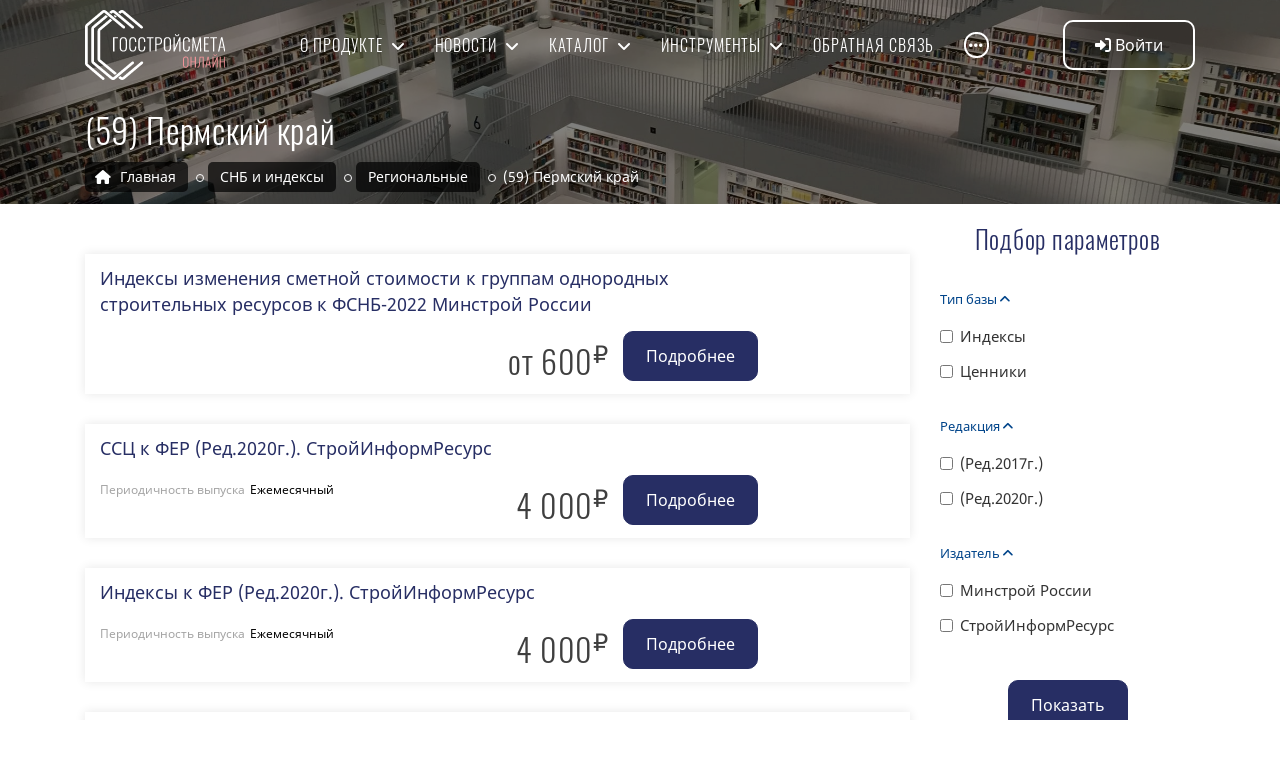

--- FILE ---
content_type: text/html; charset=UTF-8
request_url: https://gss-online.ru/snb/regionalnye/59-permskiy-kray/
body_size: 16973
content:
<!DOCTYPE html>
<html xml:lang="ru" lang="ru">
<head>
	<meta http-equiv="X-UA-Compatible" content="IE=edge" />

    <link rel="icon" href="/bitrix/templates/gss/mark.svg" type=" image/svg+xml">
    <script type="text/javascript" src="https://ajax.googleapis.com/ajax/libs/jquery/3.4.1/jquery.min.js"></script>



    <!-- ========== Meta Tags ========== -->
    <meta charset="utf-8">
    <meta http-equiv="X-UA-Compatible" content="IE=edge">
    <meta name="viewport" content="width=device-width, initial-scale=1">

    <!-- ========== Page Title ========== -->
    <title>Региональные. (59) Пермский край СНБ и индексы. ГОССТРОЙСМЕТА-онлайн</title>


    <!-- ========== Start Stylesheet ========== -->



    <link rel="stylesheet" href="/bitrix/templates/gss/css/modal.css?v=08.23">
    <link rel="stylesheet" href="/bitrix/templates/gss/css/tooltip.css?v=08.23">
    <link href="/bitrix/templates/gss/css/bootstrap.wide.min.css?v=08.23" rel="stylesheet" />
    <link href="/bitrix/templates/gss/css/font-awesome.min.css?v=08.23" rel="stylesheet" />
       <link href="/bitrix/templates/gss/css/magnific-popup.css?v=08.23" rel="stylesheet" />
    <link href="/bitrix/templates/gss/css/owl.carousel.min.css?v=08.23" rel="stylesheet" />
    <link href="/bitrix/templates/gss/css/owl.theme.default.min.css?v=08.23" rel="stylesheet" />
    <link href="/bitrix/templates/gss/css/animate.css?v=08.23" rel="stylesheet" />
    <link href="/bitrix/templates/gss/css/bootsnav.css?v=08.23" rel="stylesheet" />
    <link href="/bitrix/templates/gss/css/responsive.css?v=08.23" rel="stylesheet" />
    <!-- ========== End Stylesheet ========== -->

    <!-- HTML5 shim and Respond.js for IE8 support of HTML5 elements and media queries -->
    <!-- WARNING: Respond.js doesn't work if you view the page via file:// -->
    <!--[if lt IE 9]>
      <script src="/bitrix/templates/gss/js/html5/html5shiv.min.js"></script>
      <script src="/bitrix/templates/gss/js/html5/respond.min.js"></script>
    <![endif]-->
        <meta http-equiv="Content-Type" content="text/html; charset=UTF-8" />
<meta name="robots" content="index, follow" />
<meta name="description" content="Региональные. (59) Пермский край СНБ и индексы. Купить (59) пермский край СНБ и индексы. СНБ и индексы ГОССТРОЙСМЕТА-онлайн" />
<link href="/bitrix/js/intranet/intranet-common.css?164233502168348" type="text/css"  rel="stylesheet" />
<link href="/bitrix/js/ui/fonts/opensans/ui.font.opensans.css?16423350212599" type="text/css"  rel="stylesheet" />
<link href="/bitrix/js/main/popup/dist/main.popup.bundle.css?164233502526961" type="text/css"  rel="stylesheet" />
<link href="/bitrix/css/main/themes/blue/style.css?1642335028386" type="text/css"  rel="stylesheet" />
<link href="/bitrix/cache/css/fs/gss/page_72701db229d4fbf2b92e47534fedc156/page_72701db229d4fbf2b92e47534fedc156_v1.css?175190177763854" type="text/css"  rel="stylesheet" />
<link href="/bitrix/cache/css/fs/gss/template_304ac03d2768b131e46f022cd5a1f8e4/template_304ac03d2768b131e46f022cd5a1f8e4_v1.css?1758033505146333" type="text/css"  data-template-style="true" rel="stylesheet" />
<script type="text/javascript">if(!window.BX)window.BX={};if(!window.BX.message)window.BX.message=function(mess){if(typeof mess==='object'){for(let i in mess) {BX.message[i]=mess[i];} return true;}};</script>
<script type="text/javascript">(window.BX||top.BX).message({'JS_CORE_LOADING':'Загрузка...','JS_CORE_NO_DATA':'- Нет данных -','JS_CORE_WINDOW_CLOSE':'Закрыть','JS_CORE_WINDOW_EXPAND':'Развернуть','JS_CORE_WINDOW_NARROW':'Свернуть в окно','JS_CORE_WINDOW_SAVE':'Сохранить','JS_CORE_WINDOW_CANCEL':'Отменить','JS_CORE_WINDOW_CONTINUE':'Продолжить','JS_CORE_H':'ч','JS_CORE_M':'м','JS_CORE_S':'с','JSADM_AI_HIDE_EXTRA':'Скрыть лишние','JSADM_AI_ALL_NOTIF':'Показать все','JSADM_AUTH_REQ':'Требуется авторизация!','JS_CORE_WINDOW_AUTH':'Войти','JS_CORE_IMAGE_FULL':'Полный размер'});</script>

<script type="text/javascript" src="/bitrix/js/main/core/core.js?1642335025569185"></script>

<script>BX.setJSList(['/bitrix/js/main/core/core_ajax.js','/bitrix/js/main/core/core_promise.js','/bitrix/js/main/polyfill/promise/js/promise.js','/bitrix/js/main/loadext/loadext.js','/bitrix/js/main/loadext/extension.js','/bitrix/js/main/polyfill/promise/js/promise.js','/bitrix/js/main/polyfill/find/js/find.js','/bitrix/js/main/polyfill/includes/js/includes.js','/bitrix/js/main/polyfill/matches/js/matches.js','/bitrix/js/ui/polyfill/closest/js/closest.js','/bitrix/js/main/polyfill/fill/main.polyfill.fill.js','/bitrix/js/main/polyfill/find/js/find.js','/bitrix/js/main/polyfill/matches/js/matches.js','/bitrix/js/main/polyfill/core/dist/polyfill.bundle.js','/bitrix/js/main/core/core.js','/bitrix/js/main/polyfill/intersectionobserver/js/intersectionobserver.js','/bitrix/js/main/lazyload/dist/lazyload.bundle.js','/bitrix/js/main/polyfill/core/dist/polyfill.bundle.js','/bitrix/js/main/parambag/dist/parambag.bundle.js']);
BX.setCSSList(['/bitrix/js/main/lazyload/dist/lazyload.bundle.css','/bitrix/js/main/parambag/dist/parambag.bundle.css']);</script>
<script type="text/javascript">(window.BX||top.BX).message({'pull_server_enabled':'N','pull_config_timestamp':'1642340644','pull_guest_mode':'N','pull_guest_user_id':'0'});(window.BX||top.BX).message({'PULL_OLD_REVISION':'Для продолжения корректной работы с сайтом необходимо перезагрузить страницу.'});</script>
<script type="text/javascript">(window.BX||top.BX).message({'LANGUAGE_ID':'ru','FORMAT_DATE':'DD.MM.YYYY','FORMAT_DATETIME':'DD.MM.YYYY HH:MI:SS','COOKIE_PREFIX':'BITRIX_SM','SERVER_TZ_OFFSET':'0','UTF_MODE':'Y','SITE_ID':'fs','SITE_DIR':'/','USER_ID':'','SERVER_TIME':'1769528334','USER_TZ_OFFSET':'0','USER_TZ_AUTO':'Y','bitrix_sessid':'c9f4ba7282a486316b88bfd6b756cda3'});</script>


<script type="text/javascript" src="/bitrix/js/pull/protobuf/protobuf.js?1642335022274055"></script>
<script type="text/javascript" src="/bitrix/js/pull/protobuf/model.js?164233502270928"></script>
<script type="text/javascript" src="/bitrix/js/rest/client/rest.client.js?164233502817414"></script>
<script type="text/javascript" src="/bitrix/js/pull/client/pull.client.js?164233502270757"></script>
<script type="text/javascript" src="/bitrix/js/main/core/core_fx.js?164233502516888"></script>
<script type="text/javascript" src="/bitrix/js/main/popup/dist/main.popup.bundle.js?1642335025111380"></script>
<script type="text/javascript" src="/bitrix/js/currency/currency-core/dist/currency-core.bundle.js?16423350265396"></script>
<script type="text/javascript" src="/bitrix/js/currency/core_currency.js?16423350261141"></script>
<script type="text/javascript">BX.setCSSList(['/bitrix/templates/gss/components/bitrix/catalog/price/style.css','/bitrix/templates/gss/components/bitrix/catalog/price/bitrix/catalog.smart.filter/.default/style.css','/bitrix/templates/gss/components/bitrix/catalog/price/bitrix/catalog.smart.filter/.default/themes/blue/colors.css','/bitrix/templates/gss/components/bitrix/catalog/price/bitrix/catalog.section.list/.default/style.css','/bitrix/components/bitrix/system.pagenavigation/templates/bootstrap_v4/style.css','/bitrix/templates/gss/components/bitrix/catalog/price/bitrix/catalog.section/.default/style.css','/bitrix/templates/gss/components/bitrix/catalog.item/.default/style.css','/bitrix/templates/gss/components/bitrix/catalog/price/bitrix/catalog.section/.default/themes/blue/style.css','/bitrix/templates/gss/js/blue/styles.css','/bitrix/templates/gss/components/bitrix/system.auth.form/top_string/style.css','/bitrix/templates/gss/components/bitrix/menu/top_sub/style.css','/bitrix/templates/gss/styles.css','/bitrix/templates/gss/template_styles.css']);</script>
<script type="text/javascript">
					(function () {
						"use strict";

						var counter = function ()
						{
							var cookie = (function (name) {
								var parts = ("; " + document.cookie).split("; " + name + "=");
								if (parts.length == 2) {
									try {return JSON.parse(decodeURIComponent(parts.pop().split(";").shift()));}
									catch (e) {}
								}
							})("BITRIX_CONVERSION_CONTEXT_fs");

							if (cookie && cookie.EXPIRE >= BX.message("SERVER_TIME"))
								return;

							var request = new XMLHttpRequest();
							request.open("POST", "/bitrix/tools/conversion/ajax_counter.php", true);
							request.setRequestHeader("Content-type", "application/x-www-form-urlencoded");
							request.send(
								"SITE_ID="+encodeURIComponent("fs")+
								"&sessid="+encodeURIComponent(BX.bitrix_sessid())+
								"&HTTP_REFERER="+encodeURIComponent(document.referrer)
							);
						};

						if (window.frameRequestStart === true)
							BX.addCustomEvent("onFrameDataReceived", counter);
						else
							BX.ready(counter);
					})();
				</script>



<script type="text/javascript" src="/bitrix/templates/gss/js/windows.js?16614880343888"></script>
<script type="text/javascript" src="/bitrix/templates/gss/components/bitrix/catalog/price/bitrix/catalog.smart.filter/.default/script.js?165235552021906"></script>
<script type="text/javascript" src="/bitrix/templates/gss/components/bitrix/catalog/price/bitrix/catalog.section/.default/script.js?16523555208181"></script>
<script type="text/javascript" src="/bitrix/templates/gss/components/bitrix/catalog.item/.default/script.js?166148799263257"></script>

<!-- Yandex.Metrika counter -->
<script type="text/javascript" >
   (function(m,e,t,r,i,k,a){m[i]=m[i]||function(){(m[i].a=m[i].a||[]).push(arguments)};
   m[i].l=1*new Date();
   for (var j = 0; j < document.scripts.length; j++) {if (document.scripts[j].src === r) { return; }}
   k=e.createElement(t),a=e.getElementsByTagName(t)[0],k.async=1,k.src=r,a.parentNode.insertBefore(k,a)})
   (window, document, "script", "https://mc.yandex.ru/metrika/tag.js", "ym");

   ym(87207633, "init", {
        clickmap:true,
        trackLinks:true,
        accurateTrackBounce:true,
        webvisor:true
   });
</script>
<noscript><div><img src="https://mc.yandex.ru/watch/87207633" style="position:absolute; left:-9999px;" alt="" /></div></noscript>
<!-- /Yandex.Metrika counter -->



<script>

function getCookie(name) {
  matches = document.cookie.match(new RegExp("(?:^|; )" + name.replace(/([.$?*|{}()[\]\\/+^])/g, '\\$1') + "=([^;]*)"
  ));
  return matches ? decodeURIComponent(matches[1]) : undefined;
}
qt = getCookie('BITRIX_SM_gsstoken');
if (qt) { localStorage.setItem('token', qt); } else { localStorage.removeItem('token') }

</script>
</head>

<body>
  
  <!-- Preloader Start -->
         <!-- Header
    ============================================= -->
    <header id="home" class="no-print">

        <!-- Start Navigation -->

                <nav class="navbar navbar-default attr-bg navbar-fixed white no-background bootsnav">
                    <div class = "container" >

                <!-- Start Atribute Navigation -->
                <div class="attr-nav">

                            



              <script>
                    function authClick(check=0)
                    {
                      if(!check || $('body').width()>=991)
                        showWindow('',0,'modalAuth');
                    }


var startCheck = false;
function GetBotCode() {
        $('#botCode').html('<i class="fa fa-cog fa-spin"></i>');
        $.ajax({
        	url: '/include/getTgPin.php',
        	method: 'post',
        	success: function(data){
        	    $('#botCode').html(data);
        	}

        });
    }
function ChkTgAuth() {
    if(!startCheck)
    {
       GetBotCode();
    }
    startCheck = true;
    $.ajax({
    	url: '/include/checkTg.php',
    	method: 'post',
    	success: function(data){
    		if(data=='OK')
                window.location.reload();
            else
                console.log(data)
    	}

    });
}

  //$('a.authBtn').click(function(){ return false});
                                </script>




     <ul>
        <li class="button dropdown dropdown-right">
          <a href="/profile/"  title="Войти" class="smooth-menu dropdown-toggle authBtn "  onclick="authClick(1); return false;" data-toggle="dropdown">
          <i class="fa fa-sign-in-alt" aria-hidden="true"></i> <span>Войти</span>
           </a>
            <ul class=" personal-dropdown dropdown-menu #" style="display: none; opacity: 1;">
                                    <li class="addAuth"><a href="/profile/" onclick="authClick();  return false;"  title="Войти"><i class="fa fa-sign-in-alt" aria-hidden="true"></i> Войти</a></li>
                                    <li><a href="/register/" rel="nofollow"><i class="fa fa-user-plus" aria-hidden="true"></i> Зарегистрироваться </a></li>
                                    <li><a href="/settings/?forgot_password=yes&amp;backurl=%2Fsnb%2Fregionalnye%2F59-permskiy-kray%2F" rel="nofollow"><i class="fa fa-puzzle-piece" aria-hidden="true"></i> Забыли свой пароль? </a></li>
            </ul>
    </li>
</ul>


<div id="modalAuth" class="modal_data">
      <div class="content">
      <div class="bx-authform">


	<h3 class="bx-title">Пожалуйста, авторизуйтесь</h3>


	<form name="form_auth" method="post" target="_top" action="/snb/regionalnye/59-permskiy-kray/">

      	<input type="hidden" name="AUTH_FROM" value="TOP" />
		<input type="hidden" name="AUTH_FORM" value="Y" />
		<input type="hidden" name="TYPE" value="AUTH" />
		<input type="hidden" name="backurl" value="/snb/regionalnye/59-permskiy-kray/" />

		<div class="bx-authform-formgroup-container">
			<div class="bx-authform-label-container">Логин/Телефон</div>
			<div class="bx-authform-input-container">
				<input type="text" name="USER_LOGIN" maxlength="255" value="" />
			</div>
		</div>
		<div class="bx-authform-formgroup-container">
			<div class="bx-authform-label-container">Пароль</div>
			<div class="bx-authform-input-container">
				<input type="password" name="USER_PASSWORD" maxlength="255" autocomplete="off" />
			</div>
		</div>


		<div class="bx-authform-formgroup-container">

            <div class="checkbox custom-control custom-switch">
    			<input type="checkbox" class="custom-control-input" id="USER_REMEMBER" name="USER_REMEMBER" value="Y">
    		    <label for="USER_REMEMBER" class="bx-filter-param-label  custom-control-label"><span class="bx-filter-param-text">Запомнить меня на этом компьютере</span>  </label>
            </div>
		</div>
		<div class="bx-authform-formgroup-container">
			<input type="submit" class="btn btn-primary" name="Login" value="Войти" />


                        <a href="#tg" title="Вход через Телеграм" onclick="hideWindow(); setTimeout('showWindow(\'\',0,\'modalAuthTg\'); if(!startCheck) setInterval(ChkTgAuth, 3000);',200); return false;" style="float:right;position: relative;line-height: 4em;padding-right: 5em;">
                            Войти через Telegram <i class="fab fa-telegram fa-4x" style="position: absolute;right: 0;"></i>
                        </a>
		</div>

	</form>

	<hr class="bxe-light">

	<noindex>
		<div class="bx-authform-link-container">
			<a href="/settings/?forgot_password=yes&amp;backurl=%2Fsnb%2Fregionalnye%2F59-permskiy-kray%2F" rel="nofollow"><b>Забыли свой пароль?</b></a>
		</div>
	</noindex>

	<noindex>
		<div class="bx-authform-link-container">
			Если вы впервые на сайте, заполните, пожалуйста, регистрационную форму.<br />
			<a href="/register/" rel="nofollow"><b>Зарегистрироваться</b></a>
		</div>
	</noindex>

</div>

<script type="text/javascript">
try{document.form_auth.USER_LOGIN.focus();}catch(e){}
</script>
</div>
</div>
<div id="modalAuthTg" class="modal_data">
    <div class="content">
        <div class="bx-authform">
	        <h3 class="bx-title"><input type="button" class="btn btn-secondary" onclick="hideWindow(); setTimeout('authClick(1)',200)" value="&larr; Назад" />   Авторизация через Telegram &nbsp;&nbsp;&nbsp;</h3>
                                                               <p class="text-center">
                                        <a href="https://app.leadteh.ru/w/bIDPc?pin=c9328e5cec23193899843bb8ea713ae7" class="btn btn-info" target="_blank" style="text-decoration:none; color:#fff"> Авторизоваться через Telegram-бота </a>
                                   </p>
                                   <hr>
                                    <h5 class="text-center" style="margin-top: 15px;">или</h5>
                                   <hr>
                                    <p class="text-center">
                                        <img src="/qr/c9328e5cec23193899843bb8ea713ae7|bIDPc.png" alt=" Авторизоваться через Telegram-бота " style="border-radius:10px" />
                                    </p>
                                       <hr>
                                        <h5 class="text-center" style="margin-top: 15px;">или</h5>
                                       <hr>
                                        <p class="text-center">
                                            Код для бота <span id="botCode" style="font-family: 'Oswald', sans-serif; font-size: 24px; vertical-align: bottom;"><i class="fa fa-cog fa-spin"></i></span>
                                        </p>
        </div>
                                <div role="alert" class="alert alert-warning">
                                        <h4 class="alert-heading">Внимание</h4>
                                        <p>Не закрывайте окно и не обновляйте окно браузера!</p>
                                    </div>
    </div>
</div>




                </div>
                <!-- End Atribute Navigation -->

                <!-- Start Header Navigation -->
                <div class="navbar-header">
                    <button type="button" class="navbar-toggle" data-toggle="collapse" data-target="#navbar-menu">
                        <i class="fa fa-bars"></i>
                    </button>
                    <a class="navbar-brand" href="/">
                                                    <img src="/bitrix/templates/gss/img/logo-light.svg" class="logo logo-display" alt="Logo" style="height:70px;">
                                    <script>
                                    $(document).ready(function(){
                                        resizeTop();
                                        window.addEventListener('resize', resizeTop);
                                    })
                                </script>
                                                                            <img src="/bitrix/templates/gss/img/logo.svg" class="logo logo-scrolled" alt="Logo" style="height:70px;">
                    </a>
                </div>
                <!-- End Header Navigation -->


                <!-- Collect the nav links, forms, and other content for toggling -->
                <div class="collapse navbar-collapse" id="navbar-menu">

                                
 <ul class="nav navbar-nav navbar-center" data-in="#" data-out="#">

		<li class=" dropdown dropdown-right">
		    <a  class="smooth-menu  dropdown-toggle"   data-toggle="dropdown" href="/about/">
		        О продукте            </a>
                                        <ul class="dropdown-menu">
                                                                    <li><a href="/about/" >Описание   </a></li>
                                                                    <li><a href="/articles/" >Статьи   </a></li>
                                                                    <li><a href="/about/manual/" >Руководство пользователя   </a></li>
                                                                    <li><a href="/about/video/" >Видео   </a></li>
                                                                    <li><a href="/about/faq/" >Вопрос-ответ   </a></li>
                                                                    <li><a href="/about/firststep/" >Вводный курс   </a></li>
                                                            </ul>

                    </li>

		<li class=" dropdown dropdown-right">
		    <a  class="smooth-menu  dropdown-toggle"   data-toggle="dropdown" href="/news/">
		        Новости            </a>
                                        <ul class="dropdown-menu">
                                                                    <li><a href="/news/obshchie/" >Общие   </a></li>
                                                                    <li><a href="/news/updates/" >Обновления   </a></li>
                                                                    <li><a href="/news/bases/" >Базы   </a></li>
                                                                    <li><a href="/news/subscribe/" >Подписка   </a></li>
                                                            </ul>

                    </li>

		<li class=" dropdown dropdown-right">
		    <a  class="smooth-menu  dropdown-toggle"   data-toggle="dropdown" href="/catalog/">
		        Каталог            </a>
                                        <ul class="dropdown-menu">
                                                                    <li><a href="/tariff/" >Тарифы   </a></li>
                                                                    <li><a href="/snb/" >СНБ и индексы   </a></li>
                                                            </ul>

                    </li>

		<li class=" dropdown dropdown-right">
		    <a  class="smooth-menu  dropdown-toggle"   data-toggle="dropdown" href="/tools/">
		        Инструменты            </a>
                                        <ul class="dropdown-menu">
                                                                    <li><a href="/tools/calculator/" >Калькулятор   </a></li>
                                                                    <li><a href="/tools/gge/" >Экспертиза GGE   </a></li>
                                                            </ul>

                    </li>

		<li class="">
		    <a  class="smooth-menu "  href="/feedback/">
		        Обратная связь            </a>
                    </li>


		<li class="phone">
            
<div class="select">
                <a href="#" rel="msk" class="active">москва</a>
                <a href="#" rel="reg" >регионы</a>
            </div>
            <div class="phones">
                <div id="mskPhone" class="phoneInfo" >8 (495) 223-06-16</div>
                <div id="regPhone" class="phoneInfo" style="display:none">8 (800) 222-43-17</div>
            </div>
<script>
    $(document).ready(function(){
        $('li.phone .select a').click(function(){
            if(!$(this).hasClass('active'))
            {
                $('li.phone .phoneInfo').hide();
                $('#'+$(this).attr('rel')+'Phone').show();
                $('li.phone .select a').removeClass('active');
                $(this).addClass('active');
                document.cookie = 'BITRIX_SM_tel=' + encodeURIComponent($(this).attr('rel'))+';  max-age=' + (86400*30);
            }
            return false;
        })
    })
</script>        </li>
    <li class="dropdown dropdown-left addMenu">
		    <a class="smooth-menu dropdown-toggle" data-toggle="dropdown" href="#">
                    <i class="fas fa-ellipsis-h"></i>
            </a>
                            <ul class="dropdown-menu">
                            </ul>

        </li>
</ul>


                </div><!-- /.navbar-collapse -->
            </div>


        </nav>
        <!-- End Navigation -->

    </header>
    <!-- End Header -->
    
           <!-- Start Breadcrumb
            ============================================= -->

            <div class="breadcrumb-area shadow dark bg-cover text-light" style="background-image: url('/images/db.jpg');">
                <div class="container">
                    <div class="row">
                        <div class="col-lg-12 col-md-12">
                            <h1>(59) Пермский край</h1>
                            <div class="clearfix"></div>
                             <ul class="breadcrumb" itemscope itemtype="https://schema.org/BreadcrumbList"><li itemprop="itemListElement" itemscope itemtype="https://schema.org/ListItem">
                              <a itemprop="item" href="/">
                                  <i class="fas fa-home"></i>
                                  <span itemprop="name">Главная</span>
                              </a>
                                <meta itemprop="position" content="1" />
                            </li>
            <li itemprop="itemListElement" itemscope itemtype="https://schema.org/ListItem">
                <a itemprop="item" href="/snb/">
                    <span itemprop="name">СНБ и индексы</span>
                </a>
                <meta itemprop="position" content="2" />
            </li> 
            <li itemprop="itemListElement" itemscope itemtype="https://schema.org/ListItem">
                <a itemprop="item" href="/snb/regionalnye/">
                    <span itemprop="name">Региональные</span>
                </a>
                <meta itemprop="position" content="3" />
            </li> 
            <li class="active" itemprop="itemListElement" itemscope itemtype="https://schema.org/ListItem">
                <span itemprop="item">
                    <span itemprop="name">(59) Пермский край</span>
                </span>
                <meta itemprop="position" content="4" />
            </li> </ul>
                            
                            
                        </div>
                    </div>
                </div>        
                                             </div>
            <!-- End Breadcrumb -->
            

                    <!-- Start Blog
            ============================================= -->
            <div class="blog-area single full-blog full-blog default-padding top-20">
                <div class="container">


           <script>
                                    function resizeTop(){
                                         var wdth = $('body').width();
                                         if(wdth<991)
                                         {
                                           $('li.addAuth').show();
                                           var padRight = parseInt($('.attr-nav > ul').width()) + 5 - parseInt($('nav.navbar.bootsnav.navbar-fixed .navbar-toggle').width());
                                           $('nav.navbar.bootsnav .navbar-brand').css('padding','5px '+padRight+'px 5px 0')
                                         }else{
                                           $('li.addAuth').hide();
                                           $('nav.navbar.bootsnav .navbar-brand').css('padding','')
                                         }
                                         resizeMenu();
                                                                                  //console.log(wdth);
                                         //showWindow('',0,'modalAuth'); return false
                                    }

                                    function resizeMenu(){
                                         var menuHeight = $('nav.navbar.bootsnav.menu-center ul.nav.navbar-center').height();
                                         if(menuHeight > 100)
                                         {
                                             $('li.addMenu').show();
                                             $('li.addMenu').prev('li').prependTo('li.addMenu ul.dropdown-menu');
                                             $('li.addMenu a').removeClass('smooth-menu');
                                                resizeMenu();
                                         }
                                         //alert(menuHeight);
                                    }
                                </script>

   
<div class="row">
	<div id="filterVertial" class="col-lg-3 col-sm-12  order-12 hidden-xs">
					<div class="bx-sidebar-block">
				        <h3 class="bx-title text-center">Подбор параметров  </h3>

        <div class="bx-filter bx-blue ">
        	<div class="bx-filter-section">
        		<form name="_form" action="/snb/regionalnye/59-permskiy-kray/" method="get" class="smartfilter">
        			        			<div class="row">
        				        					<div class="col-lg-12 bx-filter-parameters-box bx-active">
        						<span class="bx-filter-container-modef"></span>
        						<div class="bx-filter-parameters-box-title" onclick="smartFilter.hideFilterProps(this)">
        							<span class="bx-filter-parameters-box-hint">Тип базы        								        								<i data-role="prop_angle" class="fa fa-angle-up"></i>
        							</span>
        						</div>

        						<div class="bx-filter-block" data-role="bx_filter_block">
        							<div class="row bx-filter-parameters-box-container">
        							        									<div class="col-12">
        										        											<div class="checkbox">
        												<label data-role="label_Bases_144_3099568562" class="bx-filter-param-label " for="Bases_144_3099568562">
        													<span class="bx-filter-input-checkbox">
        														<input
        															type="checkbox"
        															value="Y"
        															name="Bases_144_3099568562"
        															id="Bases_144_3099568562"
        															        															onclick="smartFilter.click(this)"
        														/>
        														<span class="bx-filter-param-text" title="Индексы">Индексы</span>
        													</span>
        												</label>
        											</div>
        										        											<div class="checkbox">
        												<label data-role="label_Bases_144_3223045759" class="bx-filter-param-label " for="Bases_144_3223045759">
        													<span class="bx-filter-input-checkbox">
        														<input
        															type="checkbox"
        															value="Y"
        															name="Bases_144_3223045759"
        															id="Bases_144_3223045759"
        															        															onclick="smartFilter.click(this)"
        														/>
        														<span class="bx-filter-param-text" title="Ценники">Ценники</span>
        													</span>
        												</label>
        											</div>
        										        									</div>
        							        							</div>
        							<div style="clear: both"></div>
        						</div>
        					</div>
        				        					<div class="col-lg-12 bx-filter-parameters-box bx-active">
        						<span class="bx-filter-container-modef"></span>
        						<div class="bx-filter-parameters-box-title" onclick="smartFilter.hideFilterProps(this)">
        							<span class="bx-filter-parameters-box-hint">Редакция        								        								<i data-role="prop_angle" class="fa fa-angle-up"></i>
        							</span>
        						</div>

        						<div class="bx-filter-block" data-role="bx_filter_block">
        							<div class="row bx-filter-parameters-box-container">
        							        									<div class="col-12">
        										        											<div class="checkbox">
        												<label data-role="label_Bases_146_323673281" class="bx-filter-param-label " for="Bases_146_323673281">
        													<span class="bx-filter-input-checkbox">
        														<input
        															type="checkbox"
        															value="Y"
        															name="Bases_146_323673281"
        															id="Bases_146_323673281"
        															        															onclick="smartFilter.click(this)"
        														/>
        														<span class="bx-filter-param-text" title="(Ред.2017г.)">(Ред.2017г.)</span>
        													</span>
        												</label>
        											</div>
        										        											<div class="checkbox">
        												<label data-role="label_Bases_146_78669226" class="bx-filter-param-label " for="Bases_146_78669226">
        													<span class="bx-filter-input-checkbox">
        														<input
        															type="checkbox"
        															value="Y"
        															name="Bases_146_78669226"
        															id="Bases_146_78669226"
        															        															onclick="smartFilter.click(this)"
        														/>
        														<span class="bx-filter-param-text" title="(Ред.2020г.)">(Ред.2020г.)</span>
        													</span>
        												</label>
        											</div>
        										        									</div>
        							        							</div>
        							<div style="clear: both"></div>
        						</div>
        					</div>
        				        					<div class="col-lg-12 bx-filter-parameters-box bx-active">
        						<span class="bx-filter-container-modef"></span>
        						<div class="bx-filter-parameters-box-title" onclick="smartFilter.hideFilterProps(this)">
        							<span class="bx-filter-parameters-box-hint">Издатель        								        								<i data-role="prop_angle" class="fa fa-angle-up"></i>
        							</span>
        						</div>

        						<div class="bx-filter-block" data-role="bx_filter_block">
        							<div class="row bx-filter-parameters-box-container">
        							        									<div class="col-12">
        										        											<div class="checkbox">
        												<label data-role="label_Bases_147_1017492978" class="bx-filter-param-label " for="Bases_147_1017492978">
        													<span class="bx-filter-input-checkbox">
        														<input
        															type="checkbox"
        															value="Y"
        															name="Bases_147_1017492978"
        															id="Bases_147_1017492978"
        															        															onclick="smartFilter.click(this)"
        														/>
        														<span class="bx-filter-param-text" title="Минстрой России">Минстрой России</span>
        													</span>
        												</label>
        											</div>
        										        											<div class="checkbox">
        												<label data-role="label_Bases_147_3095862715" class="bx-filter-param-label " for="Bases_147_3095862715">
        													<span class="bx-filter-input-checkbox">
        														<input
        															type="checkbox"
        															value="Y"
        															name="Bases_147_3095862715"
        															id="Bases_147_3095862715"
        															        															onclick="smartFilter.click(this)"
        														/>
        														<span class="bx-filter-param-text" title="СтройИнформРесурс">СтройИнформРесурс</span>
        													</span>
        												</label>
        											</div>
        										        									</div>
        							        							</div>
        							<div style="clear: both"></div>
        						</div>
        					</div>
        				        			</div><!--//row-->
        			<div class="row">
        				<div class="col-12 bx-filter-button-box text-center">
        					<div class="bx-filter-block">
        						<div class="bx-filter-parameters-box-container">
                                    <p></p>
                                    <input
        								class="btn btn-primary"
        								type="submit"
        								id="set_filter"
        								name="set_filter"
        								value="Показать"
        							/>    </p>
                                    <p>
        							<input
        								class="btn btn-secondary"
        								type="submit"
        								id="del_filter"
        								name="del_filter"
        								value="Сбросить"
        							/>        </p>
        							<div class="bx-filter-popup-result left" id="modef" style="display:none" style="display: inline-block;">
        								Выбрано: <span id="modef_num">0</span>        								<span class="arrow"></span>
        								<br/>
        								<a href="/snb/regionalnye/59-permskiy-kray/filter/clear/apply/" target="">Показать</a>
        							</div>
        						</div>
        					</div>
        				</div>
        			</div>
        			<div class="clb"></div>
        		</form>
        	</div>
        </div>
        <script type="text/javascript">
        	var smartFilter = new JCSmartFilter('/snb/regionalnye/59-permskiy-kray/', 'VERTICAL', {'SEF_SET_FILTER_URL':'/snb/regionalnye/59-permskiy-kray/filter/clear/apply/','SEF_DEL_FILTER_URL':'/snb/regionalnye/59-permskiy-kray/filter/clear/apply/'});
        </script>
			</div>
            <script>
                $(document).ready(function(){
                    $('#filterVertial').appendTo('#sidebarLeft');
                });
            </script>
					</div>
<div class="col-lg-9 col-sm-12  order-1">
	<div class="row">
		<div class="col-12 pad15">
					</div>
		<div class="col-12 pad15">
			<div class="bx_sitemap row"></div>	<div class="bx-section-desc bx-blue">
		<p class="bx-section-desc-post"></p>
	</div>
	
<div class="catalog-section bx-blue" data-entity="container-1">
			<!-- items-container -->
					<div class="row product-item-line-list" data-entity="items-row">
										<div class="col-12 pad15">
							<div class="row">
																	<div class="col-xs-12 product-item-line-card">
										
	<div class="product-item-container item"
		id="bx_3966226736_98624_7e1b8e3524755c391129a9d7e6f2d206" data-entity="item">
		<div class="row box-table">
    <div class="col-xl-10 col-lg-9 col-md-8 box-cell">
        <div class="info">
                        <h4>
                <a href="/snb/regionalnye/59-permskiy-kray/indeksy-izmeneniya-smetnoy-stoimosti-k-gruppam-odnorodnykh-stroitelnykh-resursov-k-fsnb-2022-per/" title="Индексы изменения сметной стоимости к группам однородных строительных ресурсов к ФСНБ-2022 Минстрой России">Индексы изменения сметной стоимости к группам однородных строительных ресурсов к ФСНБ-2022 Минстрой России</a>
            </h4>
            <div class="row">
    			<div class="col-lg-12   col-xl-6 prop-block">
    				<div class="product-item-info-container" data-entity="props-block">
    					<dl class="product-item-properties">
    						    					</dl>
    				</div>
    			</div>
            	<div class="col-lg-12  col-xl-6 ">
            		<div class="product-line-item-info-right-container  text-right">
            			            						<div class="product-item-info-container product-item-price-container" data-entity="price-block">
            							            								<span class="product-item-price-old" id="bx_3966226736_98624_7e1b8e3524755c391129a9d7e6f2d206_price_old"
            									style="display: none;">
            									600 руб.            								</span>
            								            							<span class="product-item-price-current" id="bx_3966226736_98624_7e1b8e3524755c391129a9d7e6f2d206_price">
            								от 600<sup>₽</sup>            							</span>
            						</div>
            						            						<div class="product-item-info-container" data-entity="buttons-block">
            						                                                        <input class="btn btn-themes" type="button" onclick="window.location.href='/snb/regionalnye/59-permskiy-kray/indeksy-izmeneniya-smetnoy-stoimosti-k-gruppam-odnorodnykh-stroitelnykh-resursov-k-fsnb-2022-per/'" value="Подробнее">
                                                            						</div>
            						            		</div>
            	</div>
            </div>
        </div>
    </div>
    <div class="col-xl-2 col-lg-3 col-md-4 prePic box-cell" style="background-image:url('/upload/iblock/61b/nyri8j4sek3nu6l5up4bpmebjgpqh82a/1701760416_1402025786.png')">

    </div>
</div>

		<script>
		  var obbx_3966226736_98624_7e1b8e3524755c391129a9d7e6f2d206 = new JCCatalogItem({'PRODUCT_TYPE':'1','SHOW_QUANTITY':true,'SHOW_ADD_BASKET_BTN':false,'SHOW_BUY_BTN':true,'SHOW_ABSENT':true,'SHOW_OLD_PRICE':true,'ADD_TO_BASKET_ACTION':'ADD','SHOW_CLOSE_POPUP':true,'SHOW_DISCOUNT_PERCENT':false,'DISPLAY_COMPARE':false,'BIG_DATA':false,'TEMPLATE_THEME':'blue','VIEW_MODE':'LINE','USE_SUBSCRIBE':false,'PRODUCT':{'ID':'98624','NAME':'Индексы изменения сметной стоимости к группам однородных строительных ресурсов к ФСНБ-2022 Минстрой России','DETAIL_PAGE_URL':'/snb/regionalnye/59-permskiy-kray/indeksy-izmeneniya-smetnoy-stoimosti-k-gruppam-odnorodnykh-stroitelnykh-resursov-k-fsnb-2022-per/','PICT':{'ID':'100807','SRC':'/upload/iblock/975/1bl1ulcsr1109rq5aquthsutnuw57tfn/1701760416_1402025786.png','WIDTH':'400','HEIGHT':'400'},'CAN_BUY':true,'CHECK_QUANTITY':false,'MAX_QUANTITY':'0','STEP_QUANTITY':'1','QUANTITY_FLOAT':false,'ITEM_PRICE_MODE':'S','ITEM_PRICES':[{'UNROUND_BASE_PRICE':'600','UNROUND_PRICE':'600','BASE_PRICE':'600','PRICE':'600','ID':'920039','PRICE_TYPE_ID':'1','CURRENCY':'RUB','DISCOUNT':'0','PERCENT':'0','QUANTITY_FROM':'','QUANTITY_TO':'','QUANTITY_HASH':'ZERO-INF','MEASURE_RATIO_ID':'','PRINT_BASE_PRICE':'600 руб.','RATIO_BASE_PRICE':'600','PRINT_RATIO_BASE_PRICE':'600 руб.','PRINT_PRICE':'600 руб.','RATIO_PRICE':'600','PRINT_RATIO_PRICE':'600 руб.','PRINT_DISCOUNT':'0 руб.','RATIO_DISCOUNT':'0','PRINT_RATIO_DISCOUNT':'0 руб.','MIN_QUANTITY':'1'}],'ITEM_PRICE_SELECTED':'0','ITEM_QUANTITY_RANGES':{'ZERO-INF':{'HASH':'ZERO-INF','QUANTITY_FROM':'','QUANTITY_TO':'','SORT_FROM':'0','SORT_TO':'INF'}},'ITEM_QUANTITY_RANGE_SELECTED':'ZERO-INF','ITEM_MEASURE_RATIOS':{'132':{'ID':'132','RATIO':'1','IS_DEFAULT':'Y','PRODUCT_ID':'98624'}},'ITEM_MEASURE_RATIO_SELECTED':'132','MORE_PHOTO':'','MORE_PHOTO_COUNT':''},'BASKET':{'ADD_PROPS':true,'QUANTITY':'quantity','PROPS':'prop','EMPTY_PROPS':true,'BASKET_URL':'/settings/cart/','ADD_URL_TEMPLATE':'/snb/regionalnye/59-permskiy-kray/?action=ADD2BASKET&id=#ID#','BUY_URL_TEMPLATE':'/snb/regionalnye/59-permskiy-kray/?action=BUY&id=#ID#'},'VISUAL':{'ID':'bx_3966226736_98624_7e1b8e3524755c391129a9d7e6f2d206','PICT_ID':'bx_3966226736_98624_7e1b8e3524755c391129a9d7e6f2d206_secondpict','PICT_SLIDER_ID':'bx_3966226736_98624_7e1b8e3524755c391129a9d7e6f2d206_pict_slider','QUANTITY_ID':'bx_3966226736_98624_7e1b8e3524755c391129a9d7e6f2d206_quantity','QUANTITY_UP_ID':'bx_3966226736_98624_7e1b8e3524755c391129a9d7e6f2d206_quant_up','QUANTITY_DOWN_ID':'bx_3966226736_98624_7e1b8e3524755c391129a9d7e6f2d206_quant_down','PRICE_ID':'bx_3966226736_98624_7e1b8e3524755c391129a9d7e6f2d206_price','PRICE_OLD_ID':'bx_3966226736_98624_7e1b8e3524755c391129a9d7e6f2d206_price_old','PRICE_TOTAL_ID':'bx_3966226736_98624_7e1b8e3524755c391129a9d7e6f2d206_price_total','BUY_ID':'bx_3966226736_98624_7e1b8e3524755c391129a9d7e6f2d206_buy_link','BASKET_PROP_DIV':'bx_3966226736_98624_7e1b8e3524755c391129a9d7e6f2d206_basket_prop','BASKET_ACTIONS_ID':'bx_3966226736_98624_7e1b8e3524755c391129a9d7e6f2d206_basket_actions','NOT_AVAILABLE_MESS':'bx_3966226736_98624_7e1b8e3524755c391129a9d7e6f2d206_not_avail','COMPARE_LINK_ID':'bx_3966226736_98624_7e1b8e3524755c391129a9d7e6f2d206_compare_link','SUBSCRIBE_ID':'bx_3966226736_98624_7e1b8e3524755c391129a9d7e6f2d206_subscribe'},'PRODUCT_DISPLAY_MODE':'Y','USE_ENHANCED_ECOMMERCE':'N','DATA_LAYER_NAME':'','BRAND_PROPERTY':''});
		</script>
	</div>
										</div>
									
							</div>
						</div>
									</div>
						<div class="row product-item-line-list" data-entity="items-row">
										<div class="col-12 pad15">
							<div class="row">
																	<div class="col-xs-12 product-item-line-card">
										
	<div class="product-item-container item"
		id="bx_3966226736_71299_362ce596257894d11ab5c1d73d13c755" data-entity="item">
		<div class="row box-table">
    <div class="col-xl-10 col-lg-9 col-md-8 box-cell">
        <div class="info">
                        <h4>
                <a href="/snb/regionalnye/59-permskiy-kray/ssts-k-fer-red-2020g-stroyinformresurs-59/" title="ССЦ к ФЕР (Ред.2020г.). СтройИнформРесурс">ССЦ к ФЕР (Ред.2020г.). СтройИнформРесурс</a>
            </h4>
            <div class="row">
    			<div class="col-lg-12   col-xl-6 prop-block">
    				<div class="product-item-info-container" data-entity="props-block">
    					<dl class="product-item-properties">
    						    								<dt class="hidden-xs">
    									Периодичность выпуска    								</dt>
    								<dd class="hidden-xs">
    									Ежемесячный    								</dd>
    								    					</dl>
    				</div>
    			</div>
            	<div class="col-lg-12  col-xl-6 ">
            		<div class="product-line-item-info-right-container  text-right">
            			            						<div class="product-item-info-container product-item-price-container" data-entity="price-block">
            							            								<span class="product-item-price-old" id="bx_3966226736_71299_362ce596257894d11ab5c1d73d13c755_price_old"
            									style="display: none;">
            									4&nbsp;000 руб.            								</span>
            								            							<span class="product-item-price-current" id="bx_3966226736_71299_362ce596257894d11ab5c1d73d13c755_price">
            								4 000<sup>₽</sup>            							</span>
            						</div>
            						            						<div class="product-item-info-container" data-entity="buttons-block">
            						                                                        <input class="btn btn-themes" type="button" onclick="window.location.href='/snb/regionalnye/59-permskiy-kray/ssts-k-fer-red-2020g-stroyinformresurs-59/'" value="Подробнее">
                                                            						</div>
            						            		</div>
            	</div>
            </div>
        </div>
    </div>
    <div class="col-xl-2 col-lg-3 col-md-4 prePic box-cell" style="background-image:url('/upload/iblock/4f3/w9nlwj9ntts4f80blele8xl2jaa1mlvr/1652369242_958004751.png')">

    </div>
</div>

		<script>
		  var obbx_3966226736_71299_362ce596257894d11ab5c1d73d13c755 = new JCCatalogItem({'PRODUCT_TYPE':'1','SHOW_QUANTITY':true,'SHOW_ADD_BASKET_BTN':false,'SHOW_BUY_BTN':true,'SHOW_ABSENT':true,'SHOW_OLD_PRICE':true,'ADD_TO_BASKET_ACTION':'ADD','SHOW_CLOSE_POPUP':true,'SHOW_DISCOUNT_PERCENT':false,'DISPLAY_COMPARE':false,'BIG_DATA':false,'TEMPLATE_THEME':'blue','VIEW_MODE':'LINE','USE_SUBSCRIBE':false,'PRODUCT':{'ID':'71299','NAME':'ССЦ к ФЕР (Ред.2020г.). СтройИнформРесурс','DETAIL_PAGE_URL':'/snb/regionalnye/59-permskiy-kray/ssts-k-fer-red-2020g-stroyinformresurs-59/','PICT':{'ID':'73793','SRC':'/upload/iblock/4f3/w9nlwj9ntts4f80blele8xl2jaa1mlvr/1652369242_958004751.png','WIDTH':'400','HEIGHT':'400'},'CAN_BUY':true,'CHECK_QUANTITY':false,'MAX_QUANTITY':'0','STEP_QUANTITY':'1','QUANTITY_FLOAT':false,'ITEM_PRICE_MODE':'S','ITEM_PRICES':[{'UNROUND_BASE_PRICE':'4000','UNROUND_PRICE':'4000','BASE_PRICE':'4000','PRICE':'4000','ID':'725971','PRICE_TYPE_ID':'1','CURRENCY':'RUB','DISCOUNT':'0','PERCENT':'0','QUANTITY_FROM':'','QUANTITY_TO':'','QUANTITY_HASH':'ZERO-INF','MEASURE_RATIO_ID':'','PRINT_BASE_PRICE':'4&nbsp;000 руб.','RATIO_BASE_PRICE':'4000','PRINT_RATIO_BASE_PRICE':'4&nbsp;000 руб.','PRINT_PRICE':'4&nbsp;000 руб.','RATIO_PRICE':'4000','PRINT_RATIO_PRICE':'4&nbsp;000 руб.','PRINT_DISCOUNT':'0 руб.','RATIO_DISCOUNT':'0','PRINT_RATIO_DISCOUNT':'0 руб.','MIN_QUANTITY':'1'}],'ITEM_PRICE_SELECTED':'0','ITEM_QUANTITY_RANGES':{'ZERO-INF':{'HASH':'ZERO-INF','QUANTITY_FROM':'','QUANTITY_TO':'','SORT_FROM':'0','SORT_TO':'INF'}},'ITEM_QUANTITY_RANGE_SELECTED':'ZERO-INF','ITEM_MEASURE_RATIOS':[{'ID':'0','RATIO':'1','IS_DEFAULT':'Y'}],'ITEM_MEASURE_RATIO_SELECTED':'0','MORE_PHOTO':'','MORE_PHOTO_COUNT':''},'BASKET':{'ADD_PROPS':true,'QUANTITY':'quantity','PROPS':'prop','EMPTY_PROPS':true,'BASKET_URL':'/settings/cart/','ADD_URL_TEMPLATE':'/snb/regionalnye/59-permskiy-kray/?action=ADD2BASKET&id=#ID#','BUY_URL_TEMPLATE':'/snb/regionalnye/59-permskiy-kray/?action=BUY&id=#ID#'},'VISUAL':{'ID':'bx_3966226736_71299_362ce596257894d11ab5c1d73d13c755','PICT_ID':'bx_3966226736_71299_362ce596257894d11ab5c1d73d13c755_secondpict','PICT_SLIDER_ID':'bx_3966226736_71299_362ce596257894d11ab5c1d73d13c755_pict_slider','QUANTITY_ID':'bx_3966226736_71299_362ce596257894d11ab5c1d73d13c755_quantity','QUANTITY_UP_ID':'bx_3966226736_71299_362ce596257894d11ab5c1d73d13c755_quant_up','QUANTITY_DOWN_ID':'bx_3966226736_71299_362ce596257894d11ab5c1d73d13c755_quant_down','PRICE_ID':'bx_3966226736_71299_362ce596257894d11ab5c1d73d13c755_price','PRICE_OLD_ID':'bx_3966226736_71299_362ce596257894d11ab5c1d73d13c755_price_old','PRICE_TOTAL_ID':'bx_3966226736_71299_362ce596257894d11ab5c1d73d13c755_price_total','BUY_ID':'bx_3966226736_71299_362ce596257894d11ab5c1d73d13c755_buy_link','BASKET_PROP_DIV':'bx_3966226736_71299_362ce596257894d11ab5c1d73d13c755_basket_prop','BASKET_ACTIONS_ID':'bx_3966226736_71299_362ce596257894d11ab5c1d73d13c755_basket_actions','NOT_AVAILABLE_MESS':'bx_3966226736_71299_362ce596257894d11ab5c1d73d13c755_not_avail','COMPARE_LINK_ID':'bx_3966226736_71299_362ce596257894d11ab5c1d73d13c755_compare_link','SUBSCRIBE_ID':'bx_3966226736_71299_362ce596257894d11ab5c1d73d13c755_subscribe'},'PRODUCT_DISPLAY_MODE':'Y','USE_ENHANCED_ECOMMERCE':'N','DATA_LAYER_NAME':'','BRAND_PROPERTY':''});
		</script>
	</div>
										</div>
									
							</div>
						</div>
									</div>
						<div class="row product-item-line-list" data-entity="items-row">
										<div class="col-12 pad15">
							<div class="row">
																	<div class="col-xs-12 product-item-line-card">
										
	<div class="product-item-container item"
		id="bx_3966226736_71297_c80764dfaf26ca80162484593ec7c29b" data-entity="item">
		<div class="row box-table">
    <div class="col-xl-10 col-lg-9 col-md-8 box-cell">
        <div class="info">
                        <h4>
                <a href="/snb/regionalnye/59-permskiy-kray/indeksy-k-fer-red-2020g-stroyinformresurs-59/" title="Индексы к ФЕР (Ред.2020г.). СтройИнформРесурс">Индексы к ФЕР (Ред.2020г.). СтройИнформРесурс</a>
            </h4>
            <div class="row">
    			<div class="col-lg-12   col-xl-6 prop-block">
    				<div class="product-item-info-container" data-entity="props-block">
    					<dl class="product-item-properties">
    						    								<dt class="hidden-xs">
    									Периодичность выпуска    								</dt>
    								<dd class="hidden-xs">
    									Ежемесячный    								</dd>
    								    					</dl>
    				</div>
    			</div>
            	<div class="col-lg-12  col-xl-6 ">
            		<div class="product-line-item-info-right-container  text-right">
            			            						<div class="product-item-info-container product-item-price-container" data-entity="price-block">
            							            								<span class="product-item-price-old" id="bx_3966226736_71297_c80764dfaf26ca80162484593ec7c29b_price_old"
            									style="display: none;">
            									4&nbsp;000 руб.            								</span>
            								            							<span class="product-item-price-current" id="bx_3966226736_71297_c80764dfaf26ca80162484593ec7c29b_price">
            								4 000<sup>₽</sup>            							</span>
            						</div>
            						            						<div class="product-item-info-container" data-entity="buttons-block">
            						                                                        <input class="btn btn-themes" type="button" onclick="window.location.href='/snb/regionalnye/59-permskiy-kray/indeksy-k-fer-red-2020g-stroyinformresurs-59/'" value="Подробнее">
                                                            						</div>
            						            		</div>
            	</div>
            </div>
        </div>
    </div>
    <div class="col-xl-2 col-lg-3 col-md-4 prePic box-cell" style="background-image:url('/upload/iblock/948/cv9vp465ro291qd1dwx9n95141ntd6wz/1652369242_1961931259.png')">

    </div>
</div>

		<script>
		  var obbx_3966226736_71297_c80764dfaf26ca80162484593ec7c29b = new JCCatalogItem({'PRODUCT_TYPE':'1','SHOW_QUANTITY':true,'SHOW_ADD_BASKET_BTN':false,'SHOW_BUY_BTN':true,'SHOW_ABSENT':true,'SHOW_OLD_PRICE':true,'ADD_TO_BASKET_ACTION':'ADD','SHOW_CLOSE_POPUP':true,'SHOW_DISCOUNT_PERCENT':false,'DISPLAY_COMPARE':false,'BIG_DATA':false,'TEMPLATE_THEME':'blue','VIEW_MODE':'LINE','USE_SUBSCRIBE':false,'PRODUCT':{'ID':'71297','NAME':'Индексы к ФЕР (Ред.2020г.). СтройИнформРесурс','DETAIL_PAGE_URL':'/snb/regionalnye/59-permskiy-kray/indeksy-k-fer-red-2020g-stroyinformresurs-59/','PICT':{'ID':'73790','SRC':'/upload/iblock/948/cv9vp465ro291qd1dwx9n95141ntd6wz/1652369242_1961931259.png','WIDTH':'400','HEIGHT':'400'},'CAN_BUY':true,'CHECK_QUANTITY':false,'MAX_QUANTITY':'0','STEP_QUANTITY':'1','QUANTITY_FLOAT':false,'ITEM_PRICE_MODE':'S','ITEM_PRICES':[{'UNROUND_BASE_PRICE':'4000','UNROUND_PRICE':'4000','BASE_PRICE':'4000','PRICE':'4000','ID':'725969','PRICE_TYPE_ID':'1','CURRENCY':'RUB','DISCOUNT':'0','PERCENT':'0','QUANTITY_FROM':'','QUANTITY_TO':'','QUANTITY_HASH':'ZERO-INF','MEASURE_RATIO_ID':'','PRINT_BASE_PRICE':'4&nbsp;000 руб.','RATIO_BASE_PRICE':'4000','PRINT_RATIO_BASE_PRICE':'4&nbsp;000 руб.','PRINT_PRICE':'4&nbsp;000 руб.','RATIO_PRICE':'4000','PRINT_RATIO_PRICE':'4&nbsp;000 руб.','PRINT_DISCOUNT':'0 руб.','RATIO_DISCOUNT':'0','PRINT_RATIO_DISCOUNT':'0 руб.','MIN_QUANTITY':'1'}],'ITEM_PRICE_SELECTED':'0','ITEM_QUANTITY_RANGES':{'ZERO-INF':{'HASH':'ZERO-INF','QUANTITY_FROM':'','QUANTITY_TO':'','SORT_FROM':'0','SORT_TO':'INF'}},'ITEM_QUANTITY_RANGE_SELECTED':'ZERO-INF','ITEM_MEASURE_RATIOS':[{'ID':'0','RATIO':'1','IS_DEFAULT':'Y'}],'ITEM_MEASURE_RATIO_SELECTED':'0','MORE_PHOTO':'','MORE_PHOTO_COUNT':''},'BASKET':{'ADD_PROPS':true,'QUANTITY':'quantity','PROPS':'prop','EMPTY_PROPS':true,'BASKET_URL':'/settings/cart/','ADD_URL_TEMPLATE':'/snb/regionalnye/59-permskiy-kray/?action=ADD2BASKET&id=#ID#','BUY_URL_TEMPLATE':'/snb/regionalnye/59-permskiy-kray/?action=BUY&id=#ID#'},'VISUAL':{'ID':'bx_3966226736_71297_c80764dfaf26ca80162484593ec7c29b','PICT_ID':'bx_3966226736_71297_c80764dfaf26ca80162484593ec7c29b_secondpict','PICT_SLIDER_ID':'bx_3966226736_71297_c80764dfaf26ca80162484593ec7c29b_pict_slider','QUANTITY_ID':'bx_3966226736_71297_c80764dfaf26ca80162484593ec7c29b_quantity','QUANTITY_UP_ID':'bx_3966226736_71297_c80764dfaf26ca80162484593ec7c29b_quant_up','QUANTITY_DOWN_ID':'bx_3966226736_71297_c80764dfaf26ca80162484593ec7c29b_quant_down','PRICE_ID':'bx_3966226736_71297_c80764dfaf26ca80162484593ec7c29b_price','PRICE_OLD_ID':'bx_3966226736_71297_c80764dfaf26ca80162484593ec7c29b_price_old','PRICE_TOTAL_ID':'bx_3966226736_71297_c80764dfaf26ca80162484593ec7c29b_price_total','BUY_ID':'bx_3966226736_71297_c80764dfaf26ca80162484593ec7c29b_buy_link','BASKET_PROP_DIV':'bx_3966226736_71297_c80764dfaf26ca80162484593ec7c29b_basket_prop','BASKET_ACTIONS_ID':'bx_3966226736_71297_c80764dfaf26ca80162484593ec7c29b_basket_actions','NOT_AVAILABLE_MESS':'bx_3966226736_71297_c80764dfaf26ca80162484593ec7c29b_not_avail','COMPARE_LINK_ID':'bx_3966226736_71297_c80764dfaf26ca80162484593ec7c29b_compare_link','SUBSCRIBE_ID':'bx_3966226736_71297_c80764dfaf26ca80162484593ec7c29b_subscribe'},'PRODUCT_DISPLAY_MODE':'Y','USE_ENHANCED_ECOMMERCE':'N','DATA_LAYER_NAME':'','BRAND_PROPERTY':''});
		</script>
	</div>
										</div>
									
							</div>
						</div>
									</div>
						<div class="row product-item-line-list" data-entity="items-row">
										<div class="col-12 pad15">
							<div class="row">
																	<div class="col-xs-12 product-item-line-card">
										
	<div class="product-item-container item"
		id="bx_3966226736_71298_d0fb066f64e2309c4b241a491f76c62e" data-entity="item">
		<div class="row box-table">
    <div class="col-xl-10 col-lg-9 col-md-8 box-cell">
        <div class="info">
                        <h4>
                <a href="/snb/regionalnye/59-permskiy-kray/ssts-k-fer-red-2017g-stroyinformresurs-59/" title="ССЦ к ФЕР (Ред.2017г.). СтройИнформРесурс">ССЦ к ФЕР (Ред.2017г.). СтройИнформРесурс</a>
            </h4>
            <div class="row">
    			<div class="col-lg-12   col-xl-6 prop-block">
    				<div class="product-item-info-container" data-entity="props-block">
    					<dl class="product-item-properties">
    						    								<dt class="hidden-xs">
    									Периодичность выпуска    								</dt>
    								<dd class="hidden-xs">
    									Ежемесячный    								</dd>
    								    					</dl>
    				</div>
    			</div>
            	<div class="col-lg-12  col-xl-6 ">
            		<div class="product-line-item-info-right-container  text-right">
            			            						<div class="product-item-info-container product-item-price-container" data-entity="price-block">
            							            								<span class="product-item-price-old" id="bx_3966226736_71298_d0fb066f64e2309c4b241a491f76c62e_price_old"
            									style="display: none;">
            									4&nbsp;000 руб.            								</span>
            								            							<span class="product-item-price-current" id="bx_3966226736_71298_d0fb066f64e2309c4b241a491f76c62e_price">
            								4 000<sup>₽</sup>            							</span>
            						</div>
            						            						<div class="product-item-info-container" data-entity="buttons-block">
            						                                                        <input class="btn btn-themes" type="button" onclick="window.location.href='/snb/regionalnye/59-permskiy-kray/ssts-k-fer-red-2017g-stroyinformresurs-59/'" value="Подробнее">
                                                            						</div>
            						            		</div>
            	</div>
            </div>
        </div>
    </div>
    <div class="col-xl-2 col-lg-3 col-md-4 prePic box-cell" style="background-image:url('/upload/iblock/16b/0j8pcdrcravws8mbdiz61r97zhlo6ac9/1652369242_503308574.png')">

    </div>
</div>

		<script>
		  var obbx_3966226736_71298_d0fb066f64e2309c4b241a491f76c62e = new JCCatalogItem({'PRODUCT_TYPE':'1','SHOW_QUANTITY':true,'SHOW_ADD_BASKET_BTN':false,'SHOW_BUY_BTN':true,'SHOW_ABSENT':true,'SHOW_OLD_PRICE':true,'ADD_TO_BASKET_ACTION':'ADD','SHOW_CLOSE_POPUP':true,'SHOW_DISCOUNT_PERCENT':false,'DISPLAY_COMPARE':false,'BIG_DATA':false,'TEMPLATE_THEME':'blue','VIEW_MODE':'LINE','USE_SUBSCRIBE':false,'PRODUCT':{'ID':'71298','NAME':'ССЦ к ФЕР (Ред.2017г.). СтройИнформРесурс','DETAIL_PAGE_URL':'/snb/regionalnye/59-permskiy-kray/ssts-k-fer-red-2017g-stroyinformresurs-59/','PICT':{'ID':'73792','SRC':'/upload/iblock/16b/0j8pcdrcravws8mbdiz61r97zhlo6ac9/1652369242_503308574.png','WIDTH':'400','HEIGHT':'400'},'CAN_BUY':true,'CHECK_QUANTITY':false,'MAX_QUANTITY':'0','STEP_QUANTITY':'1','QUANTITY_FLOAT':false,'ITEM_PRICE_MODE':'S','ITEM_PRICES':[{'UNROUND_BASE_PRICE':'4000','UNROUND_PRICE':'4000','BASE_PRICE':'4000','PRICE':'4000','ID':'725970','PRICE_TYPE_ID':'1','CURRENCY':'RUB','DISCOUNT':'0','PERCENT':'0','QUANTITY_FROM':'','QUANTITY_TO':'','QUANTITY_HASH':'ZERO-INF','MEASURE_RATIO_ID':'','PRINT_BASE_PRICE':'4&nbsp;000 руб.','RATIO_BASE_PRICE':'4000','PRINT_RATIO_BASE_PRICE':'4&nbsp;000 руб.','PRINT_PRICE':'4&nbsp;000 руб.','RATIO_PRICE':'4000','PRINT_RATIO_PRICE':'4&nbsp;000 руб.','PRINT_DISCOUNT':'0 руб.','RATIO_DISCOUNT':'0','PRINT_RATIO_DISCOUNT':'0 руб.','MIN_QUANTITY':'1'}],'ITEM_PRICE_SELECTED':'0','ITEM_QUANTITY_RANGES':{'ZERO-INF':{'HASH':'ZERO-INF','QUANTITY_FROM':'','QUANTITY_TO':'','SORT_FROM':'0','SORT_TO':'INF'}},'ITEM_QUANTITY_RANGE_SELECTED':'ZERO-INF','ITEM_MEASURE_RATIOS':[{'ID':'0','RATIO':'1','IS_DEFAULT':'Y'}],'ITEM_MEASURE_RATIO_SELECTED':'0','MORE_PHOTO':'','MORE_PHOTO_COUNT':''},'BASKET':{'ADD_PROPS':true,'QUANTITY':'quantity','PROPS':'prop','EMPTY_PROPS':true,'BASKET_URL':'/settings/cart/','ADD_URL_TEMPLATE':'/snb/regionalnye/59-permskiy-kray/?action=ADD2BASKET&id=#ID#','BUY_URL_TEMPLATE':'/snb/regionalnye/59-permskiy-kray/?action=BUY&id=#ID#'},'VISUAL':{'ID':'bx_3966226736_71298_d0fb066f64e2309c4b241a491f76c62e','PICT_ID':'bx_3966226736_71298_d0fb066f64e2309c4b241a491f76c62e_secondpict','PICT_SLIDER_ID':'bx_3966226736_71298_d0fb066f64e2309c4b241a491f76c62e_pict_slider','QUANTITY_ID':'bx_3966226736_71298_d0fb066f64e2309c4b241a491f76c62e_quantity','QUANTITY_UP_ID':'bx_3966226736_71298_d0fb066f64e2309c4b241a491f76c62e_quant_up','QUANTITY_DOWN_ID':'bx_3966226736_71298_d0fb066f64e2309c4b241a491f76c62e_quant_down','PRICE_ID':'bx_3966226736_71298_d0fb066f64e2309c4b241a491f76c62e_price','PRICE_OLD_ID':'bx_3966226736_71298_d0fb066f64e2309c4b241a491f76c62e_price_old','PRICE_TOTAL_ID':'bx_3966226736_71298_d0fb066f64e2309c4b241a491f76c62e_price_total','BUY_ID':'bx_3966226736_71298_d0fb066f64e2309c4b241a491f76c62e_buy_link','BASKET_PROP_DIV':'bx_3966226736_71298_d0fb066f64e2309c4b241a491f76c62e_basket_prop','BASKET_ACTIONS_ID':'bx_3966226736_71298_d0fb066f64e2309c4b241a491f76c62e_basket_actions','NOT_AVAILABLE_MESS':'bx_3966226736_71298_d0fb066f64e2309c4b241a491f76c62e_not_avail','COMPARE_LINK_ID':'bx_3966226736_71298_d0fb066f64e2309c4b241a491f76c62e_compare_link','SUBSCRIBE_ID':'bx_3966226736_71298_d0fb066f64e2309c4b241a491f76c62e_subscribe'},'PRODUCT_DISPLAY_MODE':'Y','USE_ENHANCED_ECOMMERCE':'N','DATA_LAYER_NAME':'','BRAND_PROPERTY':''});
		</script>
	</div>
										</div>
									
							</div>
						</div>
									</div>
						<div class="row product-item-line-list" data-entity="items-row">
										<div class="col-12 pad15">
							<div class="row">
																	<div class="col-xs-12 product-item-line-card">
										
	<div class="product-item-container item"
		id="bx_3966226736_71296_8e8f6cea7f5e44ced2966cbefca3ecfa" data-entity="item">
		<div class="row box-table">
    <div class="col-xl-10 col-lg-9 col-md-8 box-cell">
        <div class="info">
                        <h4>
                <a href="/snb/regionalnye/59-permskiy-kray/indeksy-k-fer-red-2017g-stroyinformresurs-59/" title="Индексы к ФЕР (Ред.2017г.). СтройИнформРесурс">Индексы к ФЕР (Ред.2017г.). СтройИнформРесурс</a>
            </h4>
            <div class="row">
    			<div class="col-lg-12   col-xl-6 prop-block">
    				<div class="product-item-info-container" data-entity="props-block">
    					<dl class="product-item-properties">
    						    								<dt class="hidden-xs">
    									Периодичность выпуска    								</dt>
    								<dd class="hidden-xs">
    									Ежемесячный    								</dd>
    								    					</dl>
    				</div>
    			</div>
            	<div class="col-lg-12  col-xl-6 ">
            		<div class="product-line-item-info-right-container  text-right">
            			            						<div class="product-item-info-container product-item-price-container" data-entity="price-block">
            							            								<span class="product-item-price-old" id="bx_3966226736_71296_8e8f6cea7f5e44ced2966cbefca3ecfa_price_old"
            									style="display: none;">
            									4&nbsp;000 руб.            								</span>
            								            							<span class="product-item-price-current" id="bx_3966226736_71296_8e8f6cea7f5e44ced2966cbefca3ecfa_price">
            								4 000<sup>₽</sup>            							</span>
            						</div>
            						            						<div class="product-item-info-container" data-entity="buttons-block">
            						                                                        <input class="btn btn-themes" type="button" onclick="window.location.href='/snb/regionalnye/59-permskiy-kray/indeksy-k-fer-red-2017g-stroyinformresurs-59/'" value="Подробнее">
                                                            						</div>
            						            		</div>
            	</div>
            </div>
        </div>
    </div>
    <div class="col-xl-2 col-lg-3 col-md-4 prePic box-cell" style="background-image:url('/upload/iblock/752/uy6hk3fcdjxay8s4ii7ublb8iobyg9d9/1652369242_2015248869.png')">

    </div>
</div>

		<script>
		  var obbx_3966226736_71296_8e8f6cea7f5e44ced2966cbefca3ecfa = new JCCatalogItem({'PRODUCT_TYPE':'1','SHOW_QUANTITY':true,'SHOW_ADD_BASKET_BTN':false,'SHOW_BUY_BTN':true,'SHOW_ABSENT':true,'SHOW_OLD_PRICE':true,'ADD_TO_BASKET_ACTION':'ADD','SHOW_CLOSE_POPUP':true,'SHOW_DISCOUNT_PERCENT':false,'DISPLAY_COMPARE':false,'BIG_DATA':false,'TEMPLATE_THEME':'blue','VIEW_MODE':'LINE','USE_SUBSCRIBE':false,'PRODUCT':{'ID':'71296','NAME':'Индексы к ФЕР (Ред.2017г.). СтройИнформРесурс','DETAIL_PAGE_URL':'/snb/regionalnye/59-permskiy-kray/indeksy-k-fer-red-2017g-stroyinformresurs-59/','PICT':{'ID':'73789','SRC':'/upload/iblock/752/uy6hk3fcdjxay8s4ii7ublb8iobyg9d9/1652369242_2015248869.png','WIDTH':'400','HEIGHT':'400'},'CAN_BUY':true,'CHECK_QUANTITY':false,'MAX_QUANTITY':'0','STEP_QUANTITY':'1','QUANTITY_FLOAT':false,'ITEM_PRICE_MODE':'S','ITEM_PRICES':[{'UNROUND_BASE_PRICE':'4000','UNROUND_PRICE':'4000','BASE_PRICE':'4000','PRICE':'4000','ID':'725968','PRICE_TYPE_ID':'1','CURRENCY':'RUB','DISCOUNT':'0','PERCENT':'0','QUANTITY_FROM':'','QUANTITY_TO':'','QUANTITY_HASH':'ZERO-INF','MEASURE_RATIO_ID':'','PRINT_BASE_PRICE':'4&nbsp;000 руб.','RATIO_BASE_PRICE':'4000','PRINT_RATIO_BASE_PRICE':'4&nbsp;000 руб.','PRINT_PRICE':'4&nbsp;000 руб.','RATIO_PRICE':'4000','PRINT_RATIO_PRICE':'4&nbsp;000 руб.','PRINT_DISCOUNT':'0 руб.','RATIO_DISCOUNT':'0','PRINT_RATIO_DISCOUNT':'0 руб.','MIN_QUANTITY':'1'}],'ITEM_PRICE_SELECTED':'0','ITEM_QUANTITY_RANGES':{'ZERO-INF':{'HASH':'ZERO-INF','QUANTITY_FROM':'','QUANTITY_TO':'','SORT_FROM':'0','SORT_TO':'INF'}},'ITEM_QUANTITY_RANGE_SELECTED':'ZERO-INF','ITEM_MEASURE_RATIOS':[{'ID':'0','RATIO':'1','IS_DEFAULT':'Y'}],'ITEM_MEASURE_RATIO_SELECTED':'0','MORE_PHOTO':'','MORE_PHOTO_COUNT':''},'BASKET':{'ADD_PROPS':true,'QUANTITY':'quantity','PROPS':'prop','EMPTY_PROPS':true,'BASKET_URL':'/settings/cart/','ADD_URL_TEMPLATE':'/snb/regionalnye/59-permskiy-kray/?action=ADD2BASKET&id=#ID#','BUY_URL_TEMPLATE':'/snb/regionalnye/59-permskiy-kray/?action=BUY&id=#ID#'},'VISUAL':{'ID':'bx_3966226736_71296_8e8f6cea7f5e44ced2966cbefca3ecfa','PICT_ID':'bx_3966226736_71296_8e8f6cea7f5e44ced2966cbefca3ecfa_secondpict','PICT_SLIDER_ID':'bx_3966226736_71296_8e8f6cea7f5e44ced2966cbefca3ecfa_pict_slider','QUANTITY_ID':'bx_3966226736_71296_8e8f6cea7f5e44ced2966cbefca3ecfa_quantity','QUANTITY_UP_ID':'bx_3966226736_71296_8e8f6cea7f5e44ced2966cbefca3ecfa_quant_up','QUANTITY_DOWN_ID':'bx_3966226736_71296_8e8f6cea7f5e44ced2966cbefca3ecfa_quant_down','PRICE_ID':'bx_3966226736_71296_8e8f6cea7f5e44ced2966cbefca3ecfa_price','PRICE_OLD_ID':'bx_3966226736_71296_8e8f6cea7f5e44ced2966cbefca3ecfa_price_old','PRICE_TOTAL_ID':'bx_3966226736_71296_8e8f6cea7f5e44ced2966cbefca3ecfa_price_total','BUY_ID':'bx_3966226736_71296_8e8f6cea7f5e44ced2966cbefca3ecfa_buy_link','BASKET_PROP_DIV':'bx_3966226736_71296_8e8f6cea7f5e44ced2966cbefca3ecfa_basket_prop','BASKET_ACTIONS_ID':'bx_3966226736_71296_8e8f6cea7f5e44ced2966cbefca3ecfa_basket_actions','NOT_AVAILABLE_MESS':'bx_3966226736_71296_8e8f6cea7f5e44ced2966cbefca3ecfa_not_avail','COMPARE_LINK_ID':'bx_3966226736_71296_8e8f6cea7f5e44ced2966cbefca3ecfa_compare_link','SUBSCRIBE_ID':'bx_3966226736_71296_8e8f6cea7f5e44ced2966cbefca3ecfa_subscribe'},'PRODUCT_DISPLAY_MODE':'Y','USE_ENHANCED_ECOMMERCE':'N','DATA_LAYER_NAME':'','BRAND_PROPERTY':''});
		</script>
	</div>
										</div>
									
							</div>
						</div>
									</div>
					<!-- items-container -->
		</div>
<script>
	BX.message({
		BTN_MESSAGE_BASKET_REDIRECT: 'Перейти в корзину',
		BASKET_URL: '/settings/cart/',
		ADD_TO_BASKET_OK: 'Товар добавлен в корзину',
		TITLE_ERROR: 'Ошибка',
		TITLE_BASKET_PROPS: 'Свойства товара, добавляемые в корзину',
		TITLE_SUCCESSFUL: 'Товар добавлен в корзину',
		BASKET_UNKNOWN_ERROR: 'Неизвестная ошибка при добавлении товара в корзину',
		BTN_MESSAGE_SEND_PROPS: 'Выбрать',
		BTN_MESSAGE_CLOSE: 'Закрыть',
		BTN_MESSAGE_CLOSE_POPUP: 'Продолжить покупки',
		COMPARE_MESSAGE_OK: 'Товар добавлен в список сравнения',
		COMPARE_UNKNOWN_ERROR: 'При добавлении товара в список сравнения произошла ошибка',
		COMPARE_TITLE: 'Сравнение товаров',
		PRICE_TOTAL_PREFIX: 'на сумму',
		RELATIVE_QUANTITY_MANY: 'много',
		RELATIVE_QUANTITY_FEW: 'мало',
		BTN_MESSAGE_COMPARE_REDIRECT: 'Перейти в список сравнения',
		BTN_MESSAGE_LAZY_LOAD: 'Показать ещё',
		BTN_MESSAGE_LAZY_LOAD_WAITER: 'Загрузка',
		SITE_ID: 'fs'
	});
	var obbx_3966226736_1 = new JCCatalogSectionComponent({
		siteId: 'fs',
		componentPath: '/bitrix/components/bitrix/catalog.section',
		navParams: {'NavPageCount':'1','NavPageNomer':'1','NavNum':'1'},
		deferredLoad: false, // enable it for deferred load
		initiallyShowHeader: '1',
		bigData: {'enabled':false,'rows':[],'count':'0','rowsRange':[],'shownIds':['98624','71299','71297','71298','71296'],'js':{'cookiePrefix':'BITRIX_SM','cookieDomain':'gss-online.ru','serverTime':'1769528334'},'params':{'uid':'','aid':'abcd6845077fb139b978f2d273bf852b','count':'30','op':'recommend','ib':'40'}},
		lazyLoad: !!'',
		loadOnScroll: !!'1',
		template: '.default.90c4aedac3aa455b8d41ce9ca45246c74d9416a3ef8918af1558c4dd4a75e8ca',
		ajaxId: '',
		parameters: '[base64]/[base64]/QuNGC0YwiO3M6MjI6Ik1FU1NfQlROX0FERF9UT19CQVNLRVQiO3M6MTc6ItCSINC60L7RgNC30LjQvdGDIjtzOjE4OiJNRVNTX0JUTl9TVUJTQ1JJQkUiO3M6MjI6ItCf0L7QtNC/0LjRgdCw0YLRjNGB0Y8iO3M6MTU6Ik1FU1NfQlROX0RFVEFJTCI7czoxODoi0J/[base64]/[base64].1e27685a4a28bec2a8c476063f25d0a1ae4251ddd531e220cb0694f0a6afaa2e',
		container: 'container-1'
	});
</script>
<!-- component-end -->		<script>
			BX.Currency.setCurrencies([{'CURRENCY':'RUB','FORMAT':{'FORMAT_STRING':'# руб.','DEC_POINT':'.','THOUSANDS_SEP':'&nbsp;','DECIMALS':2,'THOUSANDS_VARIANT':'B','HIDE_ZERO':'Y'}}]);
		</script>
				</div>
			</div>
</div></div>

  
        </div>
    </div>
    <!-- End Blog -->    
    <!-- Start Footer
    ============================================= -->
	
    <footer class="bg-dark text-light">

        <!-- Start Footer Bottom -->
        <div class="footer-bottom">
            <div class="container">
                <div class="row">
                    <div class="col-lg-6">
                        <p>&copy; 2022-2026. ООО "ГСС Плюс". Все права защищены. </p>
                    </div>
                    <div class="col-lg-6 text-right link">
                        <ul>
                            <li>
                                <a href="/company/contracts/oferta/">Пользовательские соглашения</a>
                            </li>
                            <li>
                                <a href="/feedback/">Контакты</a>
                            </li>
                        </ul>
                    </div>
                </div>
            </div>
        </div>
        <!-- End Footer Bottom -->
    </footer>
	    <!-- End Footer -->

    <!-- jQuery Frameworks
    ============================================= -->
    <script src="/bitrix/templates/gss/js/jquery-1.12.4.min.js"></script>
    <script src="/bitrix/templates/gss/js/popper.min.js"></script>
    <script src="/bitrix/templates/gss/js/bootstrap.min.js"></script>
    <script src="/bitrix/templates/gss/js/jquery.appear.js"></script>
    <script src="/bitrix/templates/gss/js/jquery.easing.min.js"></script>
    <script src="/bitrix/templates/gss/js/jquery.magnific-popup.min.js"></script>
    <script src="/bitrix/templates/gss/js/modernizr.custom.13711.js"></script>
    <script src="/bitrix/templates/gss/js/owl.carousel.min.js"></script>
    <script src="/bitrix/templates/gss/js/wow.min.js"></script>
    <script src="/bitrix/templates/gss/js/progress-bar.min.js"></script>
    <script src="/bitrix/templates/gss/js/isotope.pkgd.min.js"></script>
    <script src="/bitrix/templates/gss/js/imagesloaded.pkgd.min.js"></script>
    <script src="/bitrix/templates/gss/js/count-to.js"></script>
    <script src="/bitrix/templates/gss/js/YTPlayer.min.js"></script>
    <script src="/bitrix/templates/gss/js/bootsnav.js"></script>
    <script src="/bitrix/templates/gss/js/main.js?v=1.6"></script>

 
<script>

    BX.ready(function(){

     //	$('#topString').css('width',$('#topString').width()+'px');

        var upButton = document.querySelector('[data-role="eshopUpButton"]');

        BX.bind(upButton, "click", function(){

            var windowScroll = BX.GetWindowScrollPos();

            (new BX.easing({

                duration : 500,

                start : { scroll : windowScroll.scrollTop },

                finish : { scroll : 0 },

                transition : BX.easing.makeEaseOut(BX.easing.transitions.quart),

                step : function(state){

                    window.scrollTo(0, state.scroll);

                },

                complete: function() {

                }

            })).animate();

        })

    });

    var addAnswer = new BX.PopupWindow(

         "my_answer",

          null,

         {

            content: BX( 'ajax-add-answer'),

            closeIcon: {right: "5px", top: "15px" },

            titleBar: {content: BX.create("span", {html: '<h3 class="bx-title">Это заголовок окна</h3>', 'props': {'className': 'popup-title-bar-custom'}})},

            content: ' Цены, указанные на сайте, действительны только при заключении лицензионного соглашения.  Цены, указанные на сайте, действительны только при заключении лицензионного соглашения. ',

            zIndex: 0,

            offsetLeft: 0,

            offsetTop: 0,

            draggable: {restrict: false},

            buttons: [

               new BX.PopupWindowButton({

                  text: "Сохранить" ,

                  className: "popup-window-button-accept" ,

                  events: {click: function(){

                     this.popupWindow.close();

                  }}

               }),

               new BX.PopupWindowButton({

                  text: "Закрыть" ,

                  className: "webform-button-link-cancel" ,

                  events: {click: function(){

                     this.popupWindow.close();

                  }}

               })

            ]

         });

</script>

    <script src="/bitrix/templates/gss/js/modal.js"></script>
</body>
</html>                                          



--- FILE ---
content_type: text/css
request_url: https://gss-online.ru/bitrix/templates/gss/css/modal.css?v=08.23
body_size: 708
content:
* {
  box-sizing: border-box;
}

/**
 * Material Modal CSS
 */
.modal {
  will-change: visibility, opacity;
  display: -webkit-box;
  display: -ms-flexbox;
  display: flex;
  -webkit-box-align: center;
      -ms-flex-align: center;
          align-items: center;
  -webkit-box-pack: center;
      -ms-flex-pack: center;
          justify-content: center;
  position: fixed;
  top: 0;
  left: 0;
  right: 0;
  bottom: 0;
  overflow-y: auto;
  overflow-x: hidden;
  z-index: 1000;
  visibility: hidden;
  opacity: 0;
  -webkit-transition: all 0.5s cubic-bezier(0.23, 1, 0.32, 1);
  transition: all 0.5s cubic-bezier(0.23, 1, 0.32, 1);
  -webkit-transition-delay: $modal-delay;
          transition-delay: $modal-delay;
}
.modal--active {
  visibility: visible;
  opacity: 1;
}
.modal--align-top {
  -webkit-box-align: start;
      -ms-flex-align: start;
          align-items: flex-start;
}
.modal__bg {
  background: rgba(255,255,255,0.3);
}
.modal__dialog {
  max-width: 600px;
  padding: 1.2rem;
}
.modal__content {
  will-change: transform, opacity;
  position: relative;
  padding: 2.4rem;
  background: #fefeff;
  background-clip: padding-box;
  box-shadow: 0 1px 3px 0 rgba(0,0,0,0.1);
  opacity: 0;
  -webkit-transition: all 0.25s cubic-bezier(0.23, 1, 0.32, 1);
  transition: all 0.25s cubic-bezier(0.23, 1, 0.32, 1);
}
.modal__content--active {
  opacity: 1;
}
.modal__close {
  z-index: 1100;
  cursor: pointer;
}
#modal__temp {
  will-change: transform, opacity;
  position: absolute;
  top: 0;
  left: 0;
  right: 0;
  bottom: 0;
  background: rgba(255,255,255,0);
  -webkit-transform: none;
          transform: none;
  opacity: 1;
  -webkit-transition: opacity 0.1s ease-out, -webkit-transform 0.5s cubic-bezier(0.23, 1, 0.32, 1);
  transition: opacity 0.1s ease-out, -webkit-transform 0.5s cubic-bezier(0.23, 1, 0.32, 1);
  transition: opacity 0.1s ease-out, transform 0.5s cubic-bezier(0.23, 1, 0.32, 1);
  transition: opacity 0.1s ease-out, transform 0.5s cubic-bezier(0.23, 1, 0.32, 1), -webkit-transform 0.5s cubic-bezier(0.23, 1, 0.32, 1);
}
.modal-close {
  position: absolute;
  top: 0;
  right: 0;
  margin: 1.2rem;
  padding: 0.6rem;
  background: rgba(0,0,0,0.3);
  border-radius: 50%;
  -webkit-transition: all 0.5s cubic-bezier(0.23, 1, 0.32, 1);
  transition: all 0.5s cubic-bezier(0.23, 1, 0.32, 1);
}
.modal-close svg {
  width: 24px;
  fill: #fff;
  pointer-events: none;
  vertical-align: top;
}
.modal-close:hover {
  background: rgba(0,0,0,0.6);
}


--- FILE ---
content_type: text/css
request_url: https://gss-online.ru/bitrix/templates/gss/css/responsive.css?v=08.23
body_size: 2856
content:
/*================================
    #RESPONSIVE CSS 
====================================*/

/* Tablet Layout: 768px.*/
@media only screen and (min-width: 768px) and (max-width: 991px) {


  .width-110 img,
  .width-120 img,
  .width-130 img,
  .width-140 img,
  .width-150 img,
  .width-245 img {
    max-width: 100%;
    width: 100%;
  }

  /* Banner */
  body, .banner-area, .banner-area div {
    height: auto;
  }

  .banner-area .content,
  .banner-area .double-items {
    overflow: hidden;
    padding: 120px 0;

  }

  .banner-area.auto-height .content-box {
    padding-top: 110px;
  }

  .banner-area.solid-nav .content-box {
    padding-top: 120px;
  }

  .banner-area .bottom {
    justify-content: center;
  }

  .banner-area .thumb {
    text-align: center;
    margin-top: 50px;
  }

  .banner-area .thumb img {
    max-width: 100% !important;
    margin: auto;
  }

  .banner-area.responsive-top-pad .double-items,
  .banner-area.responsive-top-pad .content-box {
    padding-top: 180px;
  }

  .banner-area.top-pad-95 .double-items {
    padding-top: 180px;
  }

  .banner-area.half-ligh-shape::after {
    left: 0;
    top: 0;
    right: 0;
    bottom: 0;
    box-shadow: inherit;
  }

  .banner-area.big-thumb img {
    max-width: 100%;
  }

  .banner-area .double-items .content {
    padding-top: 40px;
    padding-bottom: 50px;
  }

  /* Features */
  .features-area .features-box .item {
    margin-top: 0;
    margin-bottom: 0;
    box-shadow: 0 5px 30px 0 rgba(214, 215, 216, 0.57);
  }

  .features-carousel-area .item {
    display: block;
    text-align: center;
  }

  .features-carousel-area .item i {
    margin-right: 0;
    margin-bottom: 25px;
  }

  .features-area .features-items .single-item .item {
      box-shadow: 0 5px 30px 0 rgba(214, 215, 216, 0.57);
  }

  .features-area .features-items .item::before {
    width: 100%;
  }

  .features-area .features-items .single-item .item .icon::after {
    opacity: 0.3 !important;
  }


  /* Choose us */
  .chooseus-area .info {
    padding-right: 15px;
    margin-bottom: 30px;
  }

  .chooseus-area.reverse .info {
    padding-left: 15px;
    padding-right: 15px;
    margin-bottom: 0;
    margin-top: 50px;
  }

  .chooseus-area .thumb {
    padding-bottom: 120px;
    margin-top: 50px;
  }

  .chooseus-area.reverse .thumb {
    padding-bottom: 0;
    margin-top: 0;
  }

  .chooseus-area .info .technology {
    text-align: center;
  }

  /* Services */
  .services-area .services-box .item {
    text-align: center;
  }

  .services-area .services-box .item .icon::after {
    opacity: 0.7;
  }

  /* Process */
  .process-area .thumb {
    position: inherit;
    transform: inherit;
    margin-bottom: 30px;
  }

  .process-area .thumb img {
    position: inherit;
    transform: inherit;
    padding: 0;
  }

  .process-area .info {
    padding-left: 15px;
    text-align: center;
  }

  .process-area .info ul li {
    display: block;
  }

  .process-area ul li:nth-child(2n) {
    margin-left: 0;
  }

  .process-area .info ul li .icon {
    margin-right: 0;
    display: inline-block;
    margin-bottom: 30px;
  }

  /* Overview */
  .overview-carousel .thumb {
    padding-left: 0;
  }

  .overview-carousel .thumb img {
    box-shadow: inherit;
    padding: 0;
    background: #ffffff;
  }

  .overview-area .single-item .info::after {
    right: auto;
    top: 0;
    border-top: none;
    margin-top: -15px;
    border-left: 15px solid transparent;
    border-right: 15px solid transparent;
    border-bottom: 15px solid #ffffff;
    margin-left: -15px;
  }

  .overview-area .nav-tabs {
    padding: 50px 30px;
    margin-bottom: 30px;
  }

  .overview-area .nav-tabs li {
    margin: 15px 5px;
    display: inline-block;
  }

  /* Faq */
  .faq-area .thumb {
    padding-right: 15px;
    margin-bottom: 30px;
  }

  /* Our Specialty*/
  .our-specialty-area .thumb {
    padding-right: 15px;
    margin-bottom: 30px;
    text-align: center;
  }

  .our-specialty-area .info {
    text-align: center;
  }

  .our-specialty-area .info ul.fun-fact {
    text-align: center;
  }

  .our-specialty-area ul.list {
    margin-top: 10px;
    display: inline-block;
  }

  .our-specialty-area .info ul.fun-fact li::after {
    right: -45px;
  }

  /* Contact */
  .contact-area .newsletter-form {
    margin-right: 0;
    margin-bottom: 50px;
  }

  .contact-area .maps {
    padding-right: 15px;
    margin-bottom: 50px;
  }

  .contact-area .maps iframe {
    height: 350px;
  }

  /* Clients Area */
  .clients-area {
    text-align: center;
  }

  .clients-area .info {
    margin-bottom: 30px;
  }

  /* Blog */
  .blog-area.left-sidebar .blog-content {
    float: none;
  }

  .blog-area .blog-thin-colums .thumb {
    margin-bottom: 30px;
  }

  .blog-area.left-sidebar .sidebar,
  .blog-area.right-sidebar .sidebar {
    margin-top: 50px;
  }

  .blog-area .blog-items .blog-thin-colums .item {
    padding: 0;
    border: none;
  }

  .blog-area.right-sidebar .sidebar {
    padding-left: 15px;
  }

  .blog-area.left-sidebar .sidebar {
    padding-right: 15px;
  }

  .blog-area .item .thumb img {
    width: 100%;
  }

  /* Login */
  .login-area .login-box {
    padding-top: 50px;
    padding-bottom: 50px;
  }

  /* Error Page */

  .error-page-area {
    text-align: center;
  }

  .error-page-area .thumb {
    padding-right: 15px;
    margin-bottom: 50px;
  }

  .error-box .search form {
    margin: auto;
  }

  .error-page-area .error-box {
    margin-left: 0;
  }

  /* Footer */
  footer.bg-dark .footer-bottom {
    text-align: center;
  }

  footer .footer-bottom .text-right {
    text-align: center !important;
    margin-top: 10px;
  }
}

/* Mobile Layout: 320px. */
@media only screen and (max-width: 767px) {

  /* Heading */
  h1 {
    font-size: 30px;
  }

  h2 {
    font-size: 26px;
  }

  h3 {
    font-size: 24px;
  }

  h4 {
    font-size: 18px;
    line-height: 1.4;
  }

  h5 {
    font-size: 16px;
    line-height: 1.4;
  }

  h6 {
    font-size: 14px;
    line-height: 1.4;
  }

  .default-padding {
    padding-top: 50px;
    padding-bottom: 50px;
  }

  .default-padding.bottom-less {
    padding-bottom: 20px;
    padding-top: 50px;
  }

  .default-padding-bottom {
    padding-bottom: 50px;
  }

  .default-padding-top {
    padding-top: 50px;
  }

  .site-heading {
    margin-bottom: 40px;
  }

  .breadcrumb-area h1 {
    font-size: 36px;
  }

  .area-title {
    font-size: 30px;
  }

  .owl-carousel.owl-theme .owl-nav {
    display: none;
  }

  .breadcrumb-area {
    padding: 80px 0;
    position: relative;
  }

  .breadcrumb-area .breadcrumb {
    background: transparent;
    position: inherit;
    left: 0;
    bottom: 0;
    transform: inherit;
    box-shadow: inherit;
  }

  .breadcrumb-area .breadcrumb a, 
  .breadcrumb-area .breadcrumb li {
    color: #ffffff;
  }

  .breadcrumb-area .breadcrumb li.active {
    color: #cccccc;
  }

  .width-110 img,
  .width-120 img,
  .width-130 img,
  .width-140 img,
  .width-150 img,
  .width-245 img {
    max-width: 100%;
    width: 100%;
  }


  /* Topbar */
  .top-bar-area {
    display: none;
  }

  nav.navbar .quote-btn {
    display: none;
  }

  .attr-nav span {
    display: none;
  }

  .navbar.navbar-fixed.transparent .attr-nav > ul > li.contact,
  .navbar .attr-nav.button {
    display: none;
  }

  .side {
    padding: 50px 50px 50px 35px;
    width: 320px;
  }

  .shape-left-bottom {
    bottom: inherit;
    top: 0;
  }

  /* Banner Area */



  .banner-area h2 {
    font-size: 36px;
  }

  .banner-area h3,
  .banner-area h4 {
    line-height: 1.4;
  }

  .banner-area p {
    padding: 0;
  }

  body, .banner-area, .banner-area div {
    height: auto;
  }

  .banner-area .content,
  .banner-area .double-items {
    overflow: hidden;
    padding: 50px 0;
  }

  .banner-area .content-box h2 {
    font-size: 36px;
  }

  .banner-area.solid-nav .content-box,
  .banner-area.solid-nav .double-items {
    padding-top: 50px;
  }

  .banner-area .content-box ul {
    display: block;
    text-align: center;
  }

  .banner-area .content-box ul li .fun-fact {
    display: block;
  }

  .banner-area .content-box ul li .fun-fact .medium {
    margin-left: 0;
    display: block;
  }

  .banner-area .content-box ul li .fun-fact .timer {
    display: inline-block;
    border: none;
  }

  .banner-area .content-box ul li {
    margin-bottom: 30px;
  }

  .banner-area .content-box ul li:last-child {
    margin-bottom: 0;
  }

  .banner-area.responsive-top-pad .double-items,
  .banner-area.responsive-top-pad .content-box {
    padding-top: 110px;
  }

  .banner-area .thumb {
    text-align: center;
    margin-top: 50px;
  }

  .banner-area .thumb img {
    max-width: 100% !important;
    margin: auto;
  }

  .banner-area.text-default h2 {
    font-size: 36px;
  }

  .banner-area .bottom {
    justify-content: center;
  }

  .banner-area.half-ligh-shape::after {
    left: 0;
    top: 0;
    right: 0;
    bottom: 0;
    box-shadow: inherit;
  }

  .banner-area.top-pad-95 .double-items {
    padding-top: 110px;
  }

  .banner-area.big-thumb img {
    max-width: 100%;
  }

  .banner-area .double-items .content {
    padding-top: 60px;
    padding-bottom: 30px;
  }

  .banner-standard .shape-left {
    display: none;
  }

  /* Features */
  .features-area .features-box .item {
    margin-top: 0;
    margin-bottom: 0;
    box-shadow: 0 5px 30px 0 rgba(214, 215, 216, 0.57);
  }

  .features-carousel-area .item {
    display: block;
    text-align: center;
  }

  .features-carousel-area .item i {
    margin-right: 0;
    margin-bottom: 25px;
  }

  .features-area .features-items .single-item .item {
      box-shadow: 0 5px 30px 0 rgba(214, 215, 216, 0.57);
  }

  .features-area .features-items .item::before {
    width: 100%;
  }

  .features-area .features-items .single-item .item .icon::after {
    opacity: 0.3 !important;
  }


  /* Quick Signup */
  .quick-signup-area form {
    display: block;
    padding: 0 15%;
  }

  .quick-signup-area input {
      margin: 0;
      margin-bottom: 15px;
  }

  .quick-signup-area button {
      min-width: 100%;
      margin: 0;
  }


  /* Choose us */
  .chooseus-area .info {
    padding-right: 15px;
    margin-bottom: 30px;
  }

  .chooseus-area.reverse .info {
    padding-left: 15px;
    padding-right: 15px;
    margin-bottom: 0;
    margin-top: 30px;
  }

  .chooseus-area .info .technology {
    text-align: center;
  }

  .chooseus-area .thumb {
    padding-bottom: 50px;
    margin-top: 50px;
  }

  .chooseus-area.reverse .thumb {
    padding-bottom: 0;
    margin-top: 0;
  }


  /* Services */
  .services-area .services-box .item {
    text-align: center;
  }

  .services-area .services-box .item .icon::after {
    opacity: 0.7;
  }


  /* Process */
  .process-area .shape {
    display: none;
  }

  .process-area .thumb {
    position: inherit;
    transform: inherit;
    margin-bottom: 30px;
  }

  .process-area .thumb img {
    position: inherit;
    transform: inherit;
    padding: 0;
  }

  .process-area .info {
    padding-left: 15px;
    text-align: center;
  }

  .process-area .info ul li {
    display: block;
  }

  .process-area ul li:nth-child(2n) {
    margin-left: 0;
  }

  .process-area .info ul li .icon {
    margin-right: 0;
    display: inline-block;
    margin-bottom: 30px;
  }

  /* Overview */
  .overview-carousel .thumb {
    padding-left: 0;
  }

  .overview-carousel .thumb img {
    box-shadow: inherit;
    padding: 0;
    background: #ffffff;
  }

  .overview-area .single-item .info::after {
    right: auto;
    top: 0;
    border-top: none;
    margin-top: -15px;
    border-left: 15px solid transparent;
    border-right: 15px solid transparent;
    border-bottom: 15px solid #ffffff;
    margin-left: -15px;
  }


  /* Faq */
  .faq-area .thumb {
    padding-right: 15px;
    margin-bottom: 30px;
  }


  /* Pricing Area */
  .pricing-area::after {
    height: 20% !important;
  }

  .pricing-area.shape-angle::after {
    height: 100% !important;
  }

  /* Our Specialty*/
  .our-specialty-area .thumb {
    padding-right: 15px;
    margin-bottom: 30px;
    text-align: center;
  }

  .our-specialty-area .info {
    text-align: center;
  }

  .our-specialty-area .info ul.fun-fact {
    text-align: center;
  }

  .our-specialty-area ul.list {
    margin-top: 10px;
    display: inline-block;
  }

  .our-specialty-area .info ul.fun-fact li::after {
    right: -45px;
  }

  /* Testimonials */
  .testimonials-area .carousel-item {
    padding: 50px 30px;
  }


  /* Portfolio */

  .projects-area .gallery-items.colums-2 .pf-item,
  .projects-area .gallery-items.colums-3 .pf-item,
  .projects-area .gallery-items.colums-4 .pf-item {
    width: 100%;
  }

  /* Clients Area */
  .clients-area {
    text-align: center;
  }

  .clients-area .info {
    margin-bottom: 30px;
  }


  /* Features Version Two */
  .our-features-area {
    padding-bottom: 0;
  }

  .our-features-area .feature-items .single-item .item {
    padding: 0;
  }

  .our-features-area .fixed-bg {
    opacity: 0.3;
  }


  /* Overview Version Two */
  .overview-area .nav-tabs li {
    text-align: center;
  }

  .overview-area .nav-tabs {
    padding: 50px 30px;
    margin-bottom: 30px;
  }


  /* Blog */

  .blog-area .blog-thin-colums .thumb {
    margin-bottom: 30px;
  }

  .blog-area .blog-items .footer-meta ul {
    border-top: none;
    padding-top: 0;
  }

  .blog-area .blog-items .footer-meta ul li:first-child {
    display: none;
  }

  .blog-area .pagi-area .pagination {
    display: block;
  }

  .blog-area .item blockquote {
    padding: 50px 30px;
    padding-bottom: 15px;
    padding-top: 110px;
  }

  .blog-area .pagi-area .pagination li {
    display: inline-block;
    margin-top: 5px;
  }

  .blog-area .blog-content .post-tags, 
  .blog-area .blog-content .share {
    display: block;
    text-align: center;
  }

  .blog-area .blog-content .share .social {
    margin-top: 10px;
  }

  .blog-area.left-sidebar .blog-content {
    float: none;
  }

  .blog-area.left-sidebar .sidebar,
  .blog-area.right-sidebar .sidebar {
    margin-top: 50px;
    overflow: hidden;
  }

  .blog-area.right-sidebar .sidebar {
    padding-left: 15px;
  }

  .blog-area.left-sidebar .sidebar {
    padding-right: 15px;
  }

  .blog-area.single .post-pagi-area {
    text-align: center;
  }

  .blog-area.single .post-pagi-area a {
    margin: 5px;
  }

  .blog-area.single .post-pagi-area a:last-child {
    float: none;
  }

  .comments-list .commen-item.reply {
    margin-left: 0;
    padding-left: 0;
  }

  .comments-list .commen-item .content, 
  .comments-list .commen-item .avatar {
    display: block;
    text-align: center;
  }

  .comments-list .commen-item .content {
    width: 100%;
  }

  .comments-list .commen-item .avatar {
    float: none;
    height: 80px;
    width: 80px;
    margin: auto;
  }

  .comments-list .commen-item .content .title {
    display: block;
    margin-top: 20px;
    margin-bottom: 10px;
  }

  .comments-list .commen-item .content .title span {
    margin: 0;
    padding: 0;
    border: none;
    display: block;
    margin-top: 15px;
  }

  .comments-list .commen-item {
    margin-bottom: 30px;
    border-bottom: 1px solid #e7e7e7;
    padding-bottom: 15px;
  }

  .comments-list .commen-item:last-child {
    margin-bottom: 0;
    padding: 30px;
    border: none;
  }

  .blog-area .comments-form {
    margin-top: 30px;
  }

  /* Contact */
  .contact-area .newsletter-form {
    margin-right: 0;
    margin-bottom: 30px;
  }

  .contact-area .newsletter-form {
    padding: 50px 30px;
  }

  .contact-area .maps {
    padding-right: 15px;
    margin-bottom: 30px;
  }

  .contact-area .maps iframe {
    height: 300px;
  }

  /* Login */
  .login-area .login-box {
    padding-top: 50px;
    padding-bottom: 50px;
  }

   /* Error Page */

  .error-page-area {
    text-align: center;
  }

  .error-page-area .thumb {
    padding-right: 15px;
    margin-bottom: 50px;
  }

  .error-box .search form {
    margin: auto;
  }

  .error-page-area .error-box {
    margin-left: 0;
  }

  /* Footer */
  footer .default-padding {
    padding-top: 0;
  }

  footer.bg-dark .footer-bottom {
    text-align: center;
  }

  footer .footer-bottom .text-right {
    text-align: center !important;
    margin-top: 10px;
  }
}

/* Max Wide Mobile Layout: 600px. */
@media only screen and (min-width: 600px) and (max-width: 767px) {

  /* Portfolio */
  .projects-area .gallery-items.colums-2 .pf-item,
  .projects-area .gallery-items.colums-3 .pf-item,
  .projects-area .gallery-items.colums-4 .pf-item {
    width: 50%;
  }
}




/* Wide Mobile Layout: 480px. */
@media only screen and (min-width: 480px) and (max-width: 767px) {


  .side {
    padding: 50px;
    width: 400px;
  }

  .attr-nav {
    display: inline-block;
  }

  /* Banner */
  .banner-area .content-box ul {
    display: flex;
  }

  .banner-area .content-box ul li {
    margin-bottom: 0;
  }
  
  /* Blog */
  .comments-list .commen-item .content, 
  .comments-list .commen-item .avatar {
    display: table-cell;
    text-align: left;
  }

  .comments-list .commen-item .content {
    width: auto;
  }

  .comments-list .commen-item .avatar {
    float: none;
    height: 80px;
    width: 80px;
    margin: inherit;
  }

  .comments-list .commen-item .content .title {
    margin-top: 0;
  }

  .comments-list .commen-item .content {
    padding-left: 25px;
  }

  .comments-list .commen-item .content .title {
    margin-top: 0;
  }

  .blog-area.single .post-pagi-area {
    text-align: inherit;
  }

  .blog-area.single .post-pagi-area a:last-child {
    float: right;
  }
}

@media screen and (max-width: 991px) {

  /* global reset - start */
  .order-last {
    order: 0;
  }
}

/* Custom layout. */
@media only screen and (max-width: 400px) {

  .banner-area .bottom {
    display: block;
    align-items: center;
  }

  .banner-area .bottom a {
    margin: 15px;
  }

  /* Our Specialty */

  .our-specialty-area .info ul.fun-fact li {
    display: block;
    margin-right: 0;
  }

  .our-specialty-area .info ul.fun-fact li::after {
    display: none;
  }
}


/* Custom layout. */
@media only screen and (max-width: 1300px) {

  .pricing-area::after {
    position: absolute;
    left: 0;
    top: 0;
    content: "";
    height: 40%;
    width: 100%;
    background: #4ac4f3;
    z-index: -1;
  }

  .pricing-area .shape-top {
    display: none;
  }
}


@media only screen and (min-width: 2400px) {

.pricing-area .shape-top img {
    height: 60%;
}

}

--- FILE ---
content_type: text/css
request_url: https://gss-online.ru/bitrix/cache/css/fs/gss/template_304ac03d2768b131e46f022cd5a1f8e4/template_304ac03d2768b131e46f022cd5a1f8e4_v1.css?1758033505146333
body_size: 24372
content:


/* Start:/bitrix/templates/gss/js/blue/styles.css?1669375988966*/
#fullWindow, .fullWindow
{
  display:none;
  z-index:998;
  position:relative;
}
#bgWindow, .bgWindow
{
  position: fixed;
  width:100%;
  height:100%;
  background:rgba(0,0,0,0.35);
  top:0;
  left:0;
  z-index:999;
}
#bodyWindow, .bodyWindow
{
  position: fixed;
  background:#fff;  
  border:1px #ddd solid;
  padding: 10px;
  top:50%;
  left:50%;
  overflow: auto;
  z-index:1000;
}
div.wFix
{               
  max-width:90vw;
  margin:0 auto;
}
#loaderGss, .loaderGss
{
    min-width: 300px;
    min-height: 300px;
    background: #fff;
    margin: auto;
    padding:50px;
}
#closeWindow, .closeWindow
{
  position: absolute;
  width: 30px;
  height: 30px;
  top: 8px;
  right: 8px;
  z-index: 2001;
  color:
  #00448a;
  font-size: 30px;
}
#timerWindow, .timerWindow
{
  color:#284883;
  background: #fff url('/bitrix/templates/gss/js/blue/timer.png') 5px 50% no-repeat;
  margin:5px auto 15px;
  font-size:18px;
  display: inline-block;
  padding: 5px 10px 5px 40px;
  border-radius:5px;
}
/* End */


/* Start:/bitrix/templates/gss/components/bitrix/system.auth.form/top_string/style.css?16793226891088*/
div.bx-authform span.bx-auth-secure {background-color:#FFFAE3; border:1px solid #DEDBC8; padding:2px; display:inline-block; vertical-align:bottom; margin-top:-1px;}
div.bx-authform div.bx-auth-secure-icon {background-image:url(/bitrix/templates/gss/components/bitrix/system.auth.form/top_string/images/sec.png); background-repeat:no-repeat; background-position:center; width:19px; height:18px;}
div.bx-authform div.bx-auth-secure-unlock {background-image:url(/bitrix/templates/gss/components/bitrix/system.auth.form/top_string/images/sec-unlocked.png);}
#avatar {
height: 60px;
width: 60px;
border-radius: 50px;
border: 2px solid #fff;
margin-top: -23px;
margin-bottom: -20px;
display: inline-block;
vertical-align: middle;
margin-left: -50px;
margin-right: 15px;
}
#logoutForm
{
margin-right: 110px;
margin-left: 20px;
text-align:right;
white-space:nowrap;
}
#logoutForm.noAva
{
margin-right: 40px;
}
.avPhoto
{
position:relative;
}
.avPhoto .logout
{
top: 22px;
right: -5px;
position: absolute;
background: #fff;
border-radius: 15px;
line-height: 20px;
display: block;
width: 21px;
text-align: center;
}
li.addAuth
{
  display:none;
}
.attr-nav > ul > li.button > a.companyBtnTop
{
    background:rgba(39, 46, 100,0.6);
}

/* End */


/* Start:/bitrix/templates/gss/components/bitrix/menu/top_sub/style.css?1679336634418*/
/* Left menu*/
.breadcrumb-area ul.nav-tabs
{
    display: flex;
    border-bottom: none;
    margin-bottom: -10px;
    margin-top: 10px;
}
.breadcrumb-area ul.nav-tabs.justify-content-end
{
    float: right;
}

.breadcrumb-area ul.nav-tabs  li a:hover
{
    color:#333;
}
@media (max-width: 992px)
{
    .breadcrumb-area ul.nav-tabs .nav-link
    {
        border-radius:.25rem;  
        margin: 0 5px 5px;
    }

}

/* End */


/* Start:/bitrix/templates/gss/styles.css?1758033471121068*/
/* ----------------------------------
/* ----------------------------------

Template Name: Sasoft - Software Landing Page
Author: validtheme
Description:
Version: 1.0

Main Font    : Nunito
Main Color   : #4ac4f3

-------------------------------------

Table of contents
        
    01. Template default css
    02. Navbar
        - Navbar Default
        - Navbar Transparent
    03. Banner
    04. Features
        - Grid Version
        - Carousel Version
    05. Why Choose us
    06. Step/Process
    07. Software Overview
        - Carousel Version
        - Tabs Version
    08. FAQ
    09. Companies/Clients
    10. Team
    11. Pricing
    12. Our Specialty
    13. Testimonials
    14. Our Benifits
    15. Subscribe Form
    16. Fun Factor
    17. Blog
        - Standard
        - Left Sidebar
        - Right Sidebar
        - Single
    18. Concat Area
    19. Error 404
    20. Footer
    21. PHP Contact Form
    22. Others

*/


/*
** General Styles for HTML tags
*/                                                                                                      



/* oswald-300 - cyrillic */
@font-face {
  font-family: 'Oswald';
  font-style: normal;
  font-weight: 300;
  src: url('/bitrix/templates/gss/fonts/oswald-v40-cyrillic-300.eot'); /* IE9 Compat Modes */
  src: local(''),
       url('/bitrix/templates/gss/fonts/oswald-v40-cyrillic-300.eot?#iefix') format('embedded-opentype'), /* IE6-IE8 */
       url('/bitrix/templates/gss/fonts/oswald-v40-cyrillic-300.woff2') format('woff2'), /* Super Modern Browsers */
       url('/bitrix/templates/gss/fonts/oswald-v40-cyrillic-300.woff') format('woff'), /* Modern Browsers */
       url('/bitrix/templates/gss/fonts/oswald-v40-cyrillic-300.ttf') format('truetype'), /* Safari, Android, iOS */
       url('/bitrix/templates/gss/fonts/oswald-v40-cyrillic-300.svg#Oswald') format('svg'); /* Legacy iOS */
}

/* noto-sans-regular - cyrillic */
@font-face {
  font-family: 'Noto Sans';
  font-style: normal;
  font-weight: 400;
  src: url('/bitrix/templates/gss/fonts/noto-sans-v21-cyrillic-regular.eot'); /* IE9 Compat Modes */
  src: local(''),
       url('/bitrix/templates/gss/fonts/noto-sans-v21-cyrillic-regular.eot?#iefix') format('embedded-opentype'), /* IE6-IE8 */
       url('/bitrix/templates/gss/fonts/noto-sans-v21-cyrillic-regular.woff2') format('woff2'), /* Super Modern Browsers */
       url('/bitrix/templates/gss/fonts/noto-sans-v21-cyrillic-regular.woff') format('woff'), /* Modern Browsers */
       url('/bitrix/templates/gss/fonts/noto-sans-v21-cyrillic-regular.ttf') format('truetype'), /* Safari, Android, iOS */
       url('/bitrix/templates/gss/fonts/noto-sans-v21-cyrillic-regular.svg#NotoSans') format('svg'); /* Legacy iOS */
}

@media print
{
    .pagebreak { page-break-before: always; } /* page-break-after works, as well */

	.no-print, .no-print *
	{
		display: none !important;
	}
}

* {
  padding: 0;
  margin: 0;
}

html {
  width: 100%;
  height: 100%;
  position: relative;
  overflow: visible;
}

body {
  font-family: 'Noto Sans', sans-serif;
  font-size: 15px;
  font-weight: 400;
  line-height: 30px;
  overflow-x: hidden;
  background-color: #ffffff;
  color: #333;
}

html, body, .wrapper {
  height: 100%;
}

h1, h2, h3, h4, h5, h6 {
  color: #272e64;           
  line-height: 1.2;
  font-family: 'Noto Sans', sans-serif;
  letter-spacing: 0;
  margin: 0;
}

h1,h2,h3,h4,h5,h6 {
  margin-bottom: 15px;
}

img {
  border: none;
  outline: none;
  max-width: 100%;
}

label {
  display: inline-block;
  font-weight: normal;
  margin-bottom: 5px;
  max-width: 100%;
}

a {
  transition: all 0.35s ease-in-out;
  -webkit-transition: all 0.35s ease-in-out;
  -moz-transition: all 0.35s ease-in-out;
  -ms-transition: all 0.35s ease-in-out;
  -o-transition: all 0.35s ease-in-out;
  outline: medium none;
}

a img, iframe {
  border: none;
}

p {
  margin: 0 0 15px;
  text-transform: none;
  font-weight: 400;
}

hr {
  margin-top: 0;
  margin-bottom: 0;
  border: 0;
  border-top: 1px solid #eee;
}

pre {
  display: block;
  margin: 0 0 30px;
  padding: 9.5px;
  word-wrap: break-word;
  word-break: break-all;
  color: #333;
  border: 1px solid #ededed;
  border-radius: inherit;
  background-color: #f9f9f9;
  font-size: 13px;
  line-height: 1.42857143;
}

input:focus, textarea:focus,
 select:focus {
  outline: none;
  box-shadow: inherit;
}

ul {
  margin: 0;
  list-style-type: none;
}

a, a:active, a:focus, a:hover {
  outline: none;
  text-decoration: none;
  color: #232323;
}

a:hover {
  color: #232323;
}

a {
  transition: all 0.35s ease-in-out;
  -webkit-transition: all 0.35s ease-in-out;
  -moz-transition: all 0.35s ease-in-out;
  -ms-transition: all 0.35s ease-in-out;
  -o-transition: all 0.35s ease-in-out;
  text-decoration: none;
  font-family: 'Noto Sans', sans-serif;
}

.blog-area b, .blog-area strong {
  font-weight: 700;
}

.btn.active, .btn:active {
  background-image: inherit !important;
}

.btn.focus,
 .btn:active:focus,
 .btn:active:hover,
 .btn:focus,
 .btn:hover {
  outline: 0;
}

.btn.circle {
  color:#fff;
  text-decoration:none;
  font-weight:400;
}

.btn.active, .btn:active {
  outline: 0;
  -webkit-box-shadow: inherit;
  box-shadow: inherit;
}

input, select {
  border: 1px solid #e7e7e7;
  border-radius: inherit;
  box-shadow: inherit;
  min-height: 50px;
}
/* Default CSS */
.container-medium {
  padding: 0 15px;
  margin: auto;
  max-width: 1400px;
}

.container-full {
  padding: 0 15px;
  margin: auto;
  max-width: 1400px;
}

@media (min-width:576px) {
  .container-medium {
    max-width: 540px;
  }
}

@media (min-width:768px) {
  .container-medium {
    max-width: 720px;
  }
}

@media (min-width:992px) {
  .container-medium {
    max-width: 960px;
  }
}

@media (min-width:1200px) {
  .container-medium {
    max-width: 1400px;
    width: 80%;
  }
}

@media (min-width:576px) {
  .container-full {
    max-width: 540px;
  }
}

@media (min-width:768px) {
  .container-full {
    max-width: 720px;
  }
}

@media (min-width:992px) {
  .container-full {
    max-width: 960px;
  }
}

@media (min-width:1200px) {
  .container-full {
    max-width: 1400px;
    width: 90%;
  }
}

.fixed-bg {
  position: absolute;
  left: 0;
  bottom: 0;
  height: 100%;
  width: 100%;
}

.bg-cover {
  background-position: center center;
  background-size: cover;
}

.bg-bottom-center {
  background-repeat: no-repeat;
  background-position: bottom center;
  background-size: cover;
}

.bg-contain {
  background-position: center center;
  background-repeat: no-repeat;
  background-size: contain;
}

.bg-fixed {
  background-attachment: fixed;
  background-position: center top;
  background-size: cover;
}

.bg-gray {
  background-color: #edf5ff;
}

.bg-gray-hard {
  background-color: #d1eeec;
}

.bg-theme-small {
  background-color: #edf5ff;
}

.bg-theme-small-gradient {
  background: linear-gradient(90deg, rgba(74, 196, 243, 0.3) 0%, rgba(204,223,247,1) 100%);
}

.bg-light {
  background-color: #ffffff;
}

.bg-theme {
  background-color: #4ac4f3;
}

.bg-light-gradient {
  background: linear-gradient(90deg, rgba(244,247,252,1) 36%, rgba(255,255,255,1) 100%);
}

.gradient-bg {
  background-image: linear-gradient(90deg, rgba(2,59,166,1) 0%, rgba(67,126,235,1) 100%);
  background-color: #4ac4f3;
}

.container-md {
  width: 90%;
  margin: auto;
  position: relative;
}

.text-italic {
  font-style: italic;
}

.text-light h1, 
 .text-light h2, 
 .text-light h3, 
 .text-light h4, 
 .text-light h5, 
 .text-light h6, 
 .text-light p, 
 .text-light a {
  color: #ffffff;
}

.shadow {
  position: relative;
  z-index: 1;
  box-shadow: inherit !important;
}

.shadow.dark::after {
  background: #000000 none repeat scroll 0 0;
  content: "";
  height: 100%;
  left: 0;
  opacity: 0.5;
  position: absolute;
  top: 0;
  width: 100%;
  z-index: -1;
}

.shadow.dark-hard::after {
  background: #000000 none repeat scroll 0 0;
  content: "";
  height: 100%;
  left: 0;
  opacity: 0.75;
  position: absolute;
  top: 0;
  width: 100%;
  z-index: -1;
}

.shadow.light::after {
  background: #ffffff none repeat scroll 0 0;
  content: "";
  height: 100%;
  left: 0;
  opacity: 0.3;
  position: absolute;
  top: 0;
  width: 100%;
  z-index: -1;
}

.shadow.theme::after {
  background: #4ac4f3 none repeat scroll 0 0;
  content: "";
  height: 100%;
  left: 0;
  opacity: 0.5;
  position: absolute;
  top: 0;
  width: 100%;
  z-index: -1;
}

.shadow.theme-hard::after {
  background: #4ac4f3 none repeat scroll 0 0;
  content: "";
  height: 100%;
  left: 0;
  opacity: 0.7;
  position: absolute;
  top: 0;
  width: 100%;
  z-index: -1;
}

.shadow.mixed::after {
  position: absolute;
  left: 0;
  top: 0;
  content: "";
  height: 100%;
  width: 100%;
  background: rgba(0, 0, 0, 0) linear-gradient(to left, rgba(0, 0, 0, 0) 0%, rgba(0, 33, 71, 0.8) 100%) repeat scroll 0 0;
  z-index: -1;
  opacity: .7;
}

.default-padding,
.default-padding-top,
.default-padding-bottom,
.default-padding-mx {
  position: relative;
}

.default-padding {
  padding-top: 80px;
  padding-bottom: 80px;
}

.default-padding-mx {
  padding-top: 100px;
  padding-bottom: 100px;
}

.default-padding-top {
  padding-top: 80px;
}

.default-padding-bottom {
  padding-bottom: 80px;
}

.default-padding.bottom-less {
  padding-top: 80px;
  padding-bottom: 60px;
}

.default-padding-bottom.bottom-less {
  margin-bottom: -20px;
}

.default-padding-top.bottom-less {
  margin-bottom: -20px;
}

.default-padding.bottom-30 {
  padding-top: 80px;
  padding-bottom: 30px;
}

.default-padding.bottom-20 {
  padding-top: 80px;
  padding-bottom: 20px;
}
.default-padding.top-20 {
  padding-top: 20px;
  padding-bottom: 20px;
}

.padding-xl {
  padding-top: 120px;
  padding-bottom: 120px;
}

.top-border {
  border-top: 1px solid #e7e7e7;
}

.align-center {
  align-items: center;
}

.btn {
  display: inline-block;
  font-family: 'Noto Sans', sans-serif;
  line-height: 25px;
  -webkit-transition: none;
  -moz-transition: none;
  -ms-transition: none;
  -o-transition: none;
  transition: none;
  overflow: hidden;
  border-radius: 10px !important;
  font-size: 17px;
}
.btn:hover {
  color: #fff;
}

.btn.btn-icon i {
  font-size: 50px;
  align-items: center;
  float: left;
  margin-right: 10px;
}

.btn.btn-icon {
  padding: 0;
  line-height: 50px;
}

.btn.btn-icon:hover {
  color: #ffffff;
}

.btn-md {
  padding: 15px 40px;
}

.btn-sm {
  padding: 5px 15px;
  font-size: 14px;
}

.btn.btn-sm-pro {
  font-size: 10px;
  font-weight: 600;
  margin-top: 5px;
  padding: 4px 35px;
  display: inline-block;
}

.btn-border-light {
  border: 2px solid #ffffff;
}

.btn.btn-sm-pro.btn-border-light:hover,
 .btn.btn-sm-pro.btn-border-light:focus {
  background-color: #ffffff;
  color: #232323;
  border: 2px solid #ffffff;
}

.btn-dark {
  background-color: #232323;
  color: #ffffff;
  border: 2px solid #232323;
}

.btn-dark.border {
  background-color: transparent;
  color: #232323;
  border: 2px solid #232323 !important;
}

.btn-dark.border:hover {
  background-color: #232323;
  color: #ffffff !important;
  border: 2px solid #232323 !important;
}

.btn-gray.border {
  background-color: transparent;
  color: #4ac4f3;
  border: 2px solid #e7e7e7 !important;
}

.btn-gray.border:hover {
  background-color: #4ac4f3;
  color: #ffffff !important;
  border: 2px solid #4ac4f3 !important;
}

.btn-gray.effect {
  background: #fafafa;
  border: 1px solid #e7e7e7 !important;
}

.btn.btn-light {
  background: #ffffff none repeat scroll 0 0;
  border: 2px solid #ffffff;
  color: #232323;
}

.btn.btn-light.border {
  background: transparent;
  border: 2px solid #ffffff !important;
  color: #ffffff;
}

.btn.btn-light.border:hover {
  background: #ffffff none repeat scroll 0 0 !important;
  border: 2px solid #ffffff !important;
  color: #232323 !important;
}

.btn-standard {
  display: inline-block;
  text-align: center;
  color: #4ac4f3;
  position: relative;
  margin-top: 15px;
  border: 1px solid #e7e7e7;
  padding: 10px 30px;
  text-transform: capitalize;
  border-radius: 30px;
  font-weight: 800;
}

.btn-standard.md {
  padding: 13px 45px;
}

.btn-standard i {
  display: inline-block;
  height: 35px;
  width: 35px;
  line-height: 35px;
  text-align: center;
  color: #4ac4f3;
  font-size: 15px;
  border-radius: 50%;
  position: relative;
  box-shadow: 0 0 10px #96aac1;
  z-index: 1;
  margin-right: 5px;
  background: #ffffff;
}

.bg-theme .btn-standard:hover,
.bg-dark .btn-standard:hover,
.bg-gradient .btn-standard:hover,
.shadow .btn-standard:hover {
  background: #ffffff;
  color: #4ac4f3;
}

.btn-dark:hover, 
 .btn-dark:focus {
  color: #232323 !important;
  background: transparent;
}

.video-btn {
  display: inline-block;
}

.video-btn i {
  display: inline-block;
  height: 45px;
  width: 45px;
  text-align: center;
  line-height: 45px;
  background: #4ac4f3;
  border-radius: 50%;
  position: relative;
  z-index: 1;
  margin-right: 15px;
  color: #ffffff;
}

.video-btn i::after {
  position: absolute;
  left: -15%;
  top: -15%;
  content: "";
  height: 130%;
  width: 130%;
  background: #4ac4f3;
  z-index: -1;
  border-radius: 50%;
  opacity: 0.3;
}

.bg-dark {
  background: #272e64 !important;
}

.bg-dark-hard {
  background: #08111e;
}

.bg-gradient {
  background: linear-gradient(90deg, rgba(74,196,243,1) 48%, rgba(1,135,186,1) 100%);
}

.btn-theme {
  background-color: #4ac4f3;
  color: #ffffff !important;
  border: 2px solid #4ac4f3 !important;
}

.btn-theme.border {
  background-color: transparent;
  color: #4ac4f3 !important;
  border: 2px solid #4ac4f3 !important;
}

.btn-theme.border:hover {
  background-color: #4ac4f3;
  color: #ffffff !important;
  border: 2px solid #4ac4f3 !important;
}

.btn-theme.effect:hover, 
 .btn-theme.effect:focus {
  background: #4ac4f3 none repeat scroll 0 0;
  border: 2px solid #4ac4f3 !important;
  color: #ffffff;
}

.btn.btn-sm-lm {
  font-size: 12px;
  padding: 4px 35px;
}

.bg-theme a.btn-theme.btn:hover,
.bg-theme a.btn-theme.btn:focus {
  border: 2px solid #ffffff !important;
  color: #ffffff;
}

/* Gradient Button */

.btn-gradient,
.btn-gradient:focus {
  position: relative;
  z-index: 1;
  color: #ffffff !important;
}

.btn-gradient:hover {
  color: #ffffff;
}

.btn-gradient::after {
  position: absolute;
  left: 0;
  top: 0;
  content: "";
  height: 100%;
  width: 100%;
  background: linear-gradient(90deg, rgba(74,196,243,1) 48%, rgba(1,135,186,1) 100%);
  transition: all 0.35s ease-in-out;
  z-index: -1;
  box-shadow: 0 0 10px rgba(255, 136, 0, 0.5), inset 0 0 1px 1px #4ac4f3;
}

.btn i {
  font-size: 12px;
}

.btn-gradient i {
  display: inline-block;
  line-height: 28px;
  color: #ffffff;
  font-size: 14px;
  margin-left: 5px;
}

.inc-icon i {
  display: inline-block;
  height: 30px;
  width: 30px;
  line-height: 28px;
  background: rgba(255, 255, 255, 0.1);
  color: #ffffff;
  font-size: 10px;
  border-radius: 50%;
  margin-left: 5px;
  border: 1px dashed rgba(255, 255, 255, 0.5);
}

.relative {
  position: relative;
  z-index: 1;
}

.btn-simple.light {
  background: #ffffff;
}

.bg-fixed {
  background-attachment: fixed !important;
  background-position: center center !important;
  background-size: cover !important;
}

.bg-cover {
  background-position: center center !important;
  background-size: cover !important;
}

.overflow-hidden {
  overflow: hidden;
}

button, button:focus {
  border: none !important;
  box-shadow: inherit !important;
  outline: inherit !important;
}

header {
  position: relative;
}

header nav.navbar.border.bootsnav.navbar-fixed.no-background {
  border-bottom: 1px solid rgba(255, 255, 255, 0.1);
}

header nav.navbar.border.bootsnav.navbar-fixed.no-background ul li a {
  position: relative;
  z-index: 1;
  margin-left: 3px;
}

header nav.navbar.border.bootsnav.navbar-fixed.no-background .attr-nav ul li a {
  border: medium none;
}

header nav.navbar.border.bootsnav.navbar-fixed.no-background ul li a::after {
  background: #ffffff none repeat scroll 0 0;
  bottom: -2px;
  content: "";
  height: 3px;
  left: 0;
  position: absolute;
  width: 0;
  -webkit-transition: all 0.35s ease-in-out;
  -moz-transition: all 0.35s ease-in-out;
  -ms-transition: all 0.35s ease-in-out;
  -o-transition: all 0.35s ease-in-out;
  transition: all 0.35s ease-in-out;
}

header nav.navbar.border.bootsnav.navbar-fixed.no-background ul li a.active::after,
header nav.navbar.border.bootsnav.navbar-fixed.no-background ul li a:hover::after {
  width: 100%;
}

header nav.navbar.border.bootsnav.navbar-fixed.no-background .attr-nav ul li a.active::after,
header nav.navbar.border.bootsnav.navbar-fixed.no-background .attr-nav ul li a:hover::after {
  width: 0;
}

.attr-nav .social.right li {
  margin-left: 20px;
}

.attr-nav .social li a {
  font-size: 16px;
}

/* Navbar */
nav.bootsnav.navbar-default.info-topbar .navbar-header {
  display: none;
}

nav.bootsnav.navbar-default.info-topbar ul li a {
  margin-right: 30px;
  padding: 35px 0;
}

nav.bootsnav.navbar-default.info-topbar.active-full ul li a {
  margin-right: 0;
  padding: 35px 20px;
}

.attr-nav > a.btn-theme.effect:hover, 
.attr-nav > a.btn-theme.effect, 
.attr-nav > a.btn-theme.effect:focus {
  background: #4ac4f3 none repeat scroll 0 0;
  border: 2px solid #4ac4f3;
  color: #ffffff !important;
}

nav.bootsnav.navbar-default.info-topbar.sticked ul li a {
  margin-right: 30px;
  padding: 35px 0;
}

.attr-nav.social li {
  display: inline-block;
  padding: 25px 0 !important;
  transition: all 0.35s ease-in-out;
  -webkit-transition: all 0.35s ease-in-out;
  -moz-transition: all 0.35s ease-in-out;
  -ms-transition: all 0.35s ease-in-out;
  -o-transition: all 0.35s ease-in-out;
}

.attr-nav.social li a {
  border: 1px solid #f4f4f4;
  -webkit-border-radius: 50%;
  -moz-border-radius: 50%;
  border-radius: 50%;
  color: #4ac4f3;
  display: inline-block;
  font-size: 14px;
  height: 40px;
  line-height: 40px;
  margin-left: 10px;
  padding: 0 !important;
  text-align: center;
  width: 40px;
}

nav.navbar.bootsnav.sticked .attr-nav.social li {
  display: inline-block;
  padding: 20px 0 !important;
}

.site-heading h5 {
  text-transform: uppercase;
  font-weight: 800;
  color: #4ac4f3;
  font-size: 18px;
  position: relative;
  z-index: 1;
  display: inline-block;
}

.site-heading p {
  margin: 0;
  margin-top: 10px;
}

.site-heading.light p {
  color: #ffffff;
}

.site-heading h2 {
  display: block;
  font-weight: 700;
  position: relative;
  margin-bottom: 0;
  line-height: 1.4;
}

.site-heading.light h2 {
  color: #ffffff;
}

.site-heading .devider {
  display: inline-block;
  width: 50px;
  height: 2px;
  background: #272e64;
  position: relative;
  z-index: 1;
  left: 10px;
}

.site-heading.light .devider {
  background: #ffffff;
}

.site-heading .devider:before {
  position: absolute;
  left: -15px;
  top: 0;
  content: "";
  height: 2px;
  width: 10px;
  background: #272e64;
}

.site-heading.light .devider:before {
  background: #ffffff;
}

.heading-divider {
  display: inline-block;
  position: relative;
  height: 5px;
  -webkit-border-radius: 30px;
  -moz-border-radius: 30px;
  border-radius: 30px;
  background-color: #4ac4f3;
  width: 90px;
  overflow: hidden;
}

.heading-divider:after {
  content: '';
  position: absolute;
  left: 0;
  top: -1.1px;
  height: 7px;
  width: 8px;
  background-color: #ffffff;
  -webkit-animation-duration: 3s;
  animation-duration: 3s;
  -webkit-animation-timing-function: linear;
  animation-timing-function: linear;
  -webkit-animation-iteration-count: infinite;
  animation-iteration-count: infinite;
  -webkit-animation-name: infinite-move;
  animation-name: infinite-move;
}

.area-title {
  font-size: 40px;
  line-height: 1.2;
}

.bg-gray .heading-divider:after {
  background-color: #f3f7fd;
}

.site-heading {
  margin-bottom: 60px;
  overflow: hidden;
  margin-top: -5px;
}

.carousel-shadow .owl-stage-outer {
  margin: -15px -15px;
  padding: 15px;
}

@media only screen and (min-width: 1100px) {
  .left-border::before {
    position: absolute;
    left: 0;
    top: 0;
    content: "";
    height: 100%;
    width: 70px;
    background: #edf5ff;
    z-index: -1;
  }

  .bg-gray.left-border::before {
    background: #ffffff;
  }
}


.width-110 img {
  max-width: 110%;
}

.width-120 img {
  max-width: 120%;
}


.width-130 img {
  max-width: 130%;
}


.width-140 img {
  max-width: 140%;
}

.width-150 img {
  max-width: 150%;
}
.width-245 img {
  max-width: 245%;
}


/* ============================================================== 
     # Top Bar 
=================================================================== */
.language-switcher .dropdown-toggle {
  background: transparent;
  border: none;
  color: #666666;
  font-weight: 500;
  font-size: 14px;
  letter-spacing: 1px;
  padding: 15px;
  text-transform: capitalize;
}

.language-switcher img {
  padding: 3px;
  box-shadow: 0 0 10px #cccccc;
  border-radius: 50%;
  height: 45px;
  width: 45px;
}

.navbar.white .language-switcher img {
  box-shadow: 0 0 10px #ffffff;
}

.language-switcher .dropdown-toggle li {
  display: block;
}

.language-switcher .dropdown-menu li {
  display: block;
  padding: 0;
  border-bottom: 1px solid #e7e7e7;
}

.language-switcher .dropdown-menu li:last-child {
  border: none;
}

.language-switcher .dropdown-menu {
  margin: 0;
  min-width: 200px;
  border-radius: inherit;
  border: 1px solid #e7e7e7;
  left: auto;
  right: 0;
}

.language-switcher .dropdown-menu.show {
  display: block !important;
}

.language-switcher .dropdown-menu li a {
  padding: 7px 15px;
  text-transform: capitalize;
  display: block;
  font-weight: 600;
}

.top-bar-area li {
  display: inline-block;
  margin-left: 20px;
}

.top-bar-area li i {
  margin-right: 5px;
}

.top-bar-area li:first-child {
  margin-left: 0;
}

.top-bar-area a {
  display: inline-block;
  background: #4ac4f3;
  padding: 10px 35px;
}


/* ============================================================== 
     # Bradcrumb 
=================================================================== */
.breadcrumb-area {
  padding: 120px 0 10px;
  z-index:10;
}

.breadcrumb-area .breadcrumb {
  background: transparent none repeat scroll 0 0;
  display: inline-block;
  margin: 0;
  padding: 1px 0px;
  position: relative;
  padding-left: 22px !important;
  z-index: 1;
  margin-left:-15px;
  font-size: 14px;
  width:auto;
}
/*
.breadcrumb-area .breadcrumb::after {
  background: #232323 none repeat scroll 0 0;
  content: "";
  height: 100%;
  left: 0;
  opacity: 0.7;
  position: absolute;
  top: 0;
  width: 100%;
  z-index: -1;
  border-radius: 5px;
}  */

.breadcrumb-area h1 {

  font-family: 'Oswald', sans-serif;
  font-weight:300;
  display: block;
  font-size: 34px;
  margin-top: -10px;
  margin-bottom: 10px;
  letter-spacing: 0.02em;
  width:auto;  
}

.breadcrumb > li + li::before {
  content: "\f105";
  font-family: "Font Awesome 5 Free";
  font-weight: 600;
  padding: 0 5px;
  color: #ffffff;
  display: none;
}

.breadcrumb-area .breadcrumb li i {
  margin-right: 5px;
}

.breadcrumb-area .breadcrumb li {
  position: relative;
  z-index: 1;
  display: inline-block;
  background: rgba(0,0,0,0.7);
  padding: 0 12px;
    border-radius: 5px;
    margin: 1px 8px;
}


.breadcrumb-area .breadcrumb li::after {
  border: 1px solid #ffffff;
  content: "";
  height: 8px;
  left: -12px;
  margin-top: -3px;
  position: absolute;
  top: 50%;
  width: 8px;
  -webkit-border-radius: 50%;
  -moz-border-radius: 50%;
  border-radius: 50%;
}

.breadcrumb-area .breadcrumb li:first-child{
  padding-left: 10px;
    margin-left: -7px;
}
.breadcrumb-area .breadcrumb li:first-child::after {
  display: none;
}

.breadcrumb-area .breadcrumb a, 
.breadcrumb-area .breadcrumb li {

  color: #ffffff;
}

.breadcrumb-area .breadcrumb li.active {
  background: none;
    padding: 0 3px;
}

.width-70 img {
  max-width: 70%;
}

.width-80 img {
  max-width: 80%;
}

.width-90 img {
  max-width: 90%;
}



/* ============================================================== 
     # Banner
=================================================================== */
body,
 {
  height: 100%;
}

body,
.banner-area
{
  min-height: 6 50px;
}

.banner-area.auto-height, 
.banner-area.auto-height div {
  height: auto;
}

.banner-area.auto-height .content {
  padding: 150px 0;
}

.banner-area .box-cell {
  display: table-cell;
  vertical-align: middle;
  width: 100%;
}

.banner-area .box-table {
  display: table;
  width: 100%;
}

.banner-area .box-cell,
 .banner-area .box-cell div {
  height: auto;
}

.banner-area {
  position: relative;
  overflow: hidden;
  z-index: 1;
}
.banner-area p {
   font-size: 20px;
}
.banner-area ul {
    list-style-type: circle;
   font-size: 20px;
}
.banner-area ul li {
   padding-bottom:10px;
}
.banner-area small
{

   font-size: 15px;
}

.banner-area .wavesshape {
  bottom: -2px;
  left: 0;
  position: absolute;
  right: 0;
  top: auto;
  width: 100%;
}

.banner-area .wavesshape.shape {
  bottom: -50px;
  height: auto;
}

.banner-area .content {
  position: relative;
  z-index: 9;
}

.banner-area.wavesshape {
  position: relative;
  z-index: 1;
}

.banner-area.triangle-shadow {
  position: relative;
  z-index: 1;
}

.banner-area.triangle-shadow::before {
  border-bottom: 0 solid transparent;
  border-right: 100vw solid #fff;
  border-top: 80px solid transparent;
  bottom: 0;
  content: "";
  height: 0;
  left: 0;
  position: absolute;
  width: 100%;
  z-index: 101;
}

.banner-area.shadow-inner .content {
  padding: 30px;
  position: relative;
  z-index: 1;
  overflow: hidden;
}

.banner-area.content-double .double-items {
  align-items: center;
  align-self: center;
  display: flex;
  justify-content: center;
  vertical-align: middle;
}

.banner-area .banner-carousel .owl-item.center img {
  transform: scale(1);
  -webkit-transform: scale(1);
  -moz-transform: scale(1);
  -ms-transform: scale(1);
  -o-transform: scale(1);
}

.banner-area .banner-carousel .owl-item img {
  transform: scale(0.9);
  -webkit-transform: scale(0.9);
  -moz-transform: scale(0.9);
  -ms-transform: scale(0.9);
  -o-transform: scale(0.9);
}

/* Animation delays */
.banner-area .item h1:first-child, 
 .banner-area .item h2:first-child, 
 .banner-area .item h3:first-child, 
 .banner-area .item h4:first-child, 
 .banner-area .item h5:first-child, 
 .banner-area .item h6:first-child {
  animation-delay: .5s;
}

.banner-area .item h1:nth-child(2), 
 .banner-area .item h2:nth-child(2), 
 .banner-area .item h3:nth-child(2), 
 .banner-area .item h4:nth-child(2), 
 .banner-area .item h5:nth-child(2), 
 .banner-area .item h6:nth-child(2) {
  animation-delay: .7s;
}

.carousel-caption h1:nth-child(3), 
 .carousel-caption h2:nth-child(3), 
 .carousel-caption h3:nth-child(3), 
 .carousel-caption h4:nth-child(3), 
 .carousel-caption h5:nth-child(3), 
 .carousel-caption h6:nth-child(3) {
  animation-delay: .9s;
}

.banner-area .item p {
  animation-delay: .5s;
}

.banner-area .item ul {
  animation-delay: .6s;
}

.banner-area .item a, 
 .banner-area .item button {
  animation-delay: .7s;
}

/* Carousel Fade Effect */
.carousel-fade .carousel-inner .item {
  -webkit-transition-property: opacity;
  transition-property: opacity;
}

.carousel-fade .carousel-inner .item, 
 .carousel-fade .carousel-inner .active.left, 
 .carousel-fade .carousel-inner .active.right {
  opacity: 0;
}

.carousel-fade .carousel-inner .active, 
 .carousel-fade .carousel-inner .next.left, 
 .carousel-fade .carousel-inner .prev.right {
  opacity: 1;
}

.carousel-fade .carousel-inner .next, 
 .carousel-fade .carousel-inner .prev, 
 .carousel-fade .carousel-inner .active.left, 
 .carousel-fade .carousel-inner .active.right {
  left: 0;
  -webkit-transform: translate3d(0, 0, 0);
  -moz-transform: translate3d(0, 0, 0);
  -ms-transform: translate3d(0, 0, 0);
  -o-transform: translate3d(0, 0, 0);
}

.carousel-fade .carousel-control {
  z-index: 2;
}
/* Slider Zoom Effect */
@-webkit-keyframes zoom {
  from {
    -webkit-transform: scale(1, 1);
  }

  to {
    -webkit-transform: scale(1.2, 1.2);
  }
}

@-moz-keyframes zoom {
  from {
    -moz-transform: scale(1, 1);
  }

  to {
    -moz-transform: scale(1.2, 1.2);
  }
}

@-o-keyframes zoom {
  from {
    -o-transform: scale(1, 1);
  }

  to {
    -o-transform: scale(1.2, 1.2);
  }
}

@keyframes zoom {
  from {
    transform: scale(1, 1);
  }

  to {
    transform: scale(1.2, 1.2);
  }
}

.carousel-inner .item > .slider-thumb {
  -webkit-animation: zoom 20s;
  animation: zoom 20s;
}

.banner-area .carousel-zoom .slider-thumb {
  height: 100%;
  position: absolute;
  width: 100%;
}

#particles-js,
#ripple {
  height: 100%;
  left: 0;
  position: absolute;
  top: 0;
  width: 100%;
}

.banner-area .carousel-control {
  background: transparent none repeat scroll 0 0;
  height: 50px;
  font-size: 30px;
  line-height: 50px;
  margin-top: -25px;
  opacity: 1;
  padding: 0;
  position: absolute;
  top: 50%;
  width: 70px;
  z-index: 1;
  text-transform: uppercase;
}

.banner-area .carousel-control.shadow {
  background: transparent none repeat scroll 0 0;
  color: #ffffff;
  font-size: 20px;
  height: 50px;
  line-height: 50px;
  margin-top: -25px;
  opacity: 1;
  padding: 0;
  position: absolute;
  text-shadow: inherit;
  top: 50%;
  width: 50px;
  z-index: 1;
}

.banner-area .carousel-control.shadow::after {
  background: #1e2726 none repeat scroll 0 0;
  -webkit-border-radius: 50%;
  -moz-border-radius: 50%;
  border-radius: 50%;
  content: "";
  height: 100%;
  left: 0;
  opacity: 0.5;
  position: absolute;
  top: 0;
  width: 100%;
  z-index: -1;
}

.banner-area .carousel-control.left {
  left: -80px;
}

.banner-area:hover .carousel-control.left {
  left: 10px;
}

.banner-area:hover .carousel-control.shadow.left {
  left: 20px;
}

.banner-area .carousel-control.right {
  right: -80px;
}

.banner-area:hover .carousel-control.right {
  right: 10px;
}

.banner-area:hover .carousel-control.shadow.right {
  right: 20px;
}


/* Carousel Indicators */

.banner-area .carousel-indicator {
  position: absolute;
  left: 10px;
  bottom: 0;
  width: 100%;
}

.banner-area .carousel-indicators {
  position: absolute;
  right: auto;
  left: 0;
  width: auto;
  height: auto;
  top: auto;
  bottom: 0;
  margin: 0;
  padding: 30px 0;
}

.banner-area .carousel-indicators li {
  display: block;
  height: 20px;
  width: 20px;
  margin: 10px 5px;
  border: 2px solid rgba(255, 255, 255, 0.7);
  -webkit-border-radius: 50%;
  -moz-border-radius: 50%;
  border-radius: 50%;
  background: transparent;
  position: relative;
  z-index: 1;
}

.banner-area .carousel-indicators li.active {
  border: 2px solid #ffffff;
}

.banner-area .carousel-indicators li::after {
  position: absolute;
  left: 50%;
  top: 50%;
  content: "";
  height: 5px;
  width: 5px;
  transform: translate(-50%, -50%);
  -webkit-transform: translate(-50%, -50%);
  -moz-transform: translate(-50%, -50%);
  -ms-transform: translate(-50%, -50%);
  -o-transform: translate(-50%, -50%);
  background: #ffffff;
  -webkit-border-radius: 50%;
  -moz-border-radius: 50%;
  border-radius: 50%;
}

.banner-area.video-bg-live .mbYTP_wrapper {
  z-index: 1 !important;
}

.double-items > .row div {
  height: auto;
}

.banner-area.bg-shape {
  background-size: cover;
  background-position: left bottom;
  background-repeat: no-repeat;
}

.banner-area .right-info {
  z-index: 1;
}

.banner-area.bottom-shadow::before {
    position: absolute;
    left: 0;
    bottom: 0;
    content: "";
    height: 50%;
    width: 100%;
  /*  background: linear-gradient(360deg, white 0%, rgba(255, 255, 255, 0) 100%); */
}

/* Shape */

.shape-right-top {
  position: absolute;
  right: 0;
  top: 0;
}

.shape-right-top img {
  height: 50% !important;
}

.shape-right-bottom {
  position: absolute;
  right: 0;
  bottom: 0;
}

.shape-left-bottom {
  position: absolute;
  right: 0;
  bottom: 0;
  width: 100%;
}

.shape-left-top {
  position: absolute;
  left: -120px;
  top: -120px;
}

.shape-right-top img,
.shape-right-bottom img,
.shape-left-bottom img {
  height: 100%;
}

.shape-bottom {
  position: absolute;
  left: 0;
  bottom: 0;
  height: 100%;
  width: 100%;
  z-index: -1;
}

.shape-bottom img {
  position: absolute;
  left: 0;
  bottom: 0;
  width: 100%;
}

.shape-top {
  position: absolute;
  left: 0;
  top: 0;
  height: 100%;
  width: 100%;
  z-index: -1;
}

.shape-top img {
  position: absolute;
  left: 0;
  top: 0;
  width: 100%;
}

.shape.opacity-default {
  opacity: 0.05;
}

.banner-area .thumb.width-120 img {
  max-width: 120%;
}

.banner-area .thumb.width-130 img {
  max-width: 130%;
}

.banner-area .thumb.width-140 img {
  max-width: 140%;
}


/* Multi Shape */
.banner-area.inc-shape {
  position: relative;
  z-index: 1;
}

.banner-area.inc-shape::after {
  height: 600px;
  content: "";
  width: 600px;
  position: absolute;
  background: linear-gradient(62.5deg, transparent, rgba(74, 196, 243, 0.06));
  right: -150px;
  top: -85px;
  transform: rotate(200deg);
  z-index: -1;
  border-radius: 50px;
}

.banner-area.triangle-shape::before {
  content: "";
  position: absolute;
  bottom: 0;
  right: 0;
  left: 0;
  height: 0;
  border-right: 100vw solid #ffffff;
  border-top: 200px solid transparent;
  width: 0;
}

.fixed-shape-bottom {
  position: absolute;
  left: 0;
  bottom: -2px;
  z-index: -1;
  width: 100%;
}

.fixed-shape-bottom img {
  width: 100%;
}

.banner-area.half-ligh-shape::after {
  position: absolute;
  left: 50px;
  top: 90px;
  right: 50px;
  bottom: 0;
  background: #ffffff;
  content: "";
  z-index: -1;
  box-shadow: 0 0 10px #e7e7e7;
}

.banner-area.top-pad-95 .double-items {
  padding-top: 95px;
}

/* Content */

.banner-area.bg-shape {
  background-size: cover;
  background-position: center bottom;
}

.banner-area.auto-height .content-box {
  padding-top: 180px;
}

.banner-area .content-box .thumb-innner {
  margin-top: 50px;
}

.banner-area .content-box h2 {
  font-size: 50px;
  font-weight: 200;
  margin-bottom: 25px;
}

.banner-area.text-capitalized .content-box h2 {
  text-transform: capitalize;
}

.banner-area .content-box h2 strong {
  display: block;
  font-weight: 700;
}

.banner-area .content-box a.video-play-button {
  margin-bottom: 35px;
}

.banner-area.circle-shape {
  position: relative;
  z-index: 1;
}

.banner-area.circle-shape::after {
  position: absolute;
  height: 750px;
  width: 750px;
  left: 50%;
  background: #ffffff;
  content: "";
  bottom: -120px;
  z-index: -1;
  transform: translateX(-50%);
  border-radius: 50%;
  opacity: 0.2;
}

.banner-area.circle-shape::before {
  position: absolute;
  height: 850px;
  width: 850px;
  left: 50%;
  background: #ffffff;
  content: "";
  bottom: -120px;
  z-index: -1;
  transform: translateX(-50%);
  border-radius: 50%;
  opacity: 0.2;
}

.banner-area .content-box ul {
  display: flex;
  justify-content: center;
  text-align: left;
  margin-top: 40px;
}

.banner-area .content-box ul li {
  margin: 0 30px;
}

.banner-area .content-box ul li .fun-fact {
  display: flex;
  align-items: center;
}

.banner-area .content-box ul li .fun-fact .timer {
  font-size: 36px;
  color: #232323;
  font-weight: 700;
  position: relative;
  z-index: 1;
  padding-right: 40px;
  border-right: 1px solid;
  margin-right: 0;
}

.banner-area .content-box ul li .fun-fact .timer::after {
  position: absolute;
  right: 15px;
  top: 0;
  content: "K";
}

.banner-area .content-box ul li .fun-fact .medium {
  margin-left: 15px;
  font-weight: 600;
  color: #232323;
}

.banner-area.text-default h2 {
  font-size: 46px;

  font-family: 'Oswald', sans-serif;
  margin-bottom: 25px;

  font-weight:300;
  letter-spacing: 0.02em;
}

.banner-area.text-default h2 strong {
  display: block;
}

.banner-area p {
  font-size: 18px;
  line-height: 34px;
}

.banner-area.text-center p {
  padding: 0 8%;
}

.banner-area a {
  margin-top: 10px;
}

.banner-area .info.shape {
  position: relative;
  z-index: 1;
}

.banner-area .info.shape::after {
  position: absolute;
  left: -50px;
  top: -50px;
  content: "";
  height: 150px;
  width: 150px;
  background: url(/bitrix/templates/gss/img/shape/dotted-bg.png);
}

.banner-area .bottom {
  display: flex;
  align-items: center;
}

.banner-area .bottom a {
  margin-top: 15px;
  margin-right: 20px;
}

.banner-area .bottom a:last-child {
  margin-right: 0;
}

.banner-area.big-thumb img {
    max-width: 140%;
}
@media only screen and (max-width: 991px)
{

    .banner-area.big-thumb img {
        max-width: 100%;
    }
}

.banner-area .shape {
    position: absolute;
    left: 0;
    bottom: 0;
    height: 100%;
    width: 100%;
    background-size: cover;
    background-repeat: no-repeat;
    background-position: bottom;
    z-index: -1;
}

.banner-area .fixed-shape {
    position: absolute;
    left: 0;
    top: 0;
    content: "";
    height: 100%;
    width: 100%;
    background-size: cover;
    background-position: left top;
}

.banner-area.banner-standard .fixed-shape {
    position: absolute;
    left: 0;
    bottom: 0;
    width: 100%;
    background-size: cover;
    background-repeat: no-repeat;
    height: 100%;
    background-position: bottom center;
}

.banner-standard .info h5 {
    display: inline-block;
    background: rgba(74, 196, 243, 0.1);
    padding: 10px 20px;
    border-radius: 7px;
    font-size: 15px;
    font-weight: 600;
    text-transform: capitalize;
    margin-bottom: 20px;
}

.banner-standard .info h2 {
    text-transform: capitalize;
    font-weight: 700;
}

.banner-standard .thumb {
  margin-top: 80px;
}

.banner-standard .shape-right {
    position: absolute;
    right: 0;
    top: 0;
    width: 50%;
    height: 50%;
    text-align: right;
}

.banner-standard .shape-right img {
    width: 55%;
}

.banner-standard .shape-left {
    position: absolute;
    left: 120px;
    bottom: 55%;
    -webkit-animation: moving linear infinite 5s;
    animation: moving linear infinite 5s;
}

.banner-standard .shape-left img {
    width: 150px;
}


/* Mooving Animation */

@-webkit-keyframes moving {
    0% {
    -webkit-transform: translate(0px,  0px);
    transform: translate(0px,  0px);
    }
    20% {
        -webkit-transform: translate(0px,  -30px);
        transform: translate(0px,  -30px);
    }
    50% {
        -webkit-transform: translate(-50px,  -30px);
        transform: translate(-50px,  -30px);
    }
    70% {
        -webkit-transform: translate(-50px,  0px);
        transform: translate(-50px,  0px);
    }
    100% {
        -webkit-transform: translate(0px,  0px);
        transform: translate(0px,  0px);
    }

}

@keyframes moving {
  0% {
      -webkit-transform: translate(0px,  0px);
      transform: translate(0px,  0px);
  }
  20% {
      -webkit-transform: translate(0px,  -30px);
      transform: translate(0px,  -30px);
  }
  50% {
      -webkit-transform: translate(-50px,  -30px);
      transform: translate(-50px,  -30px);
  }
  70% {
      -webkit-transform: translate(-50px,  0px);
      transform: translate(-50px,  0px);
  }
  100% {
      -webkit-transform: translate(0px,  0px);
      transform: translate(0px,  0px);
  }

}

/* Animated Shape */

.item-animated {
  -webkit-animation-iteration-count: infinite;
  animation-iteration-count: infinite;
  -webkit-animation-timing-function: cubic-bezier(0.54, 0.085, 0.5, 0.92);
  animation-timing-function: cubic-bezier(0.54, 0.085, 0.5, 0.92);
  -webkit-animation-name: infiUpDown;
  animation-name: infiUpDown;
  -webkit-animation-duration: 2s;
  animation-duration: 2s;
}

@keyframes infiUpDown {
  0% {
    -webkit-transform: translateY(0px);
    transform: translateY(0px);
  }

  50% {
    -webkit-transform: translateY(-35px);
    transform: translateY(-35px);
  }

  100% {
    -webkit-transform: translateY(0px);
    transform: translateY(0px);
  }
}

@-webkit-keyframes infiUpDown {
  0% {
    -webkit-transform: translateY(0px);
    transform: translateY(0px);
  }

  50% {
    -webkit-transform: translateY(-35px);
    transform: translateY(-35px);
  }

  100% {
    -webkit-transform: translateY(0px);
    transform: translateY(0px);
  }
}

@-webkit-keyframes infinite-move {
  from {
    -webkit-transform: translateX(0);
    transform: translateX(0);
  }

  to {
    -webkit-transform: translateX(88px);
    transform: translateX(88px);
  }
}

@-webkit-keyframes infinite-move {
  from {
    -ms-transform: translateX(0);
    transform: translateX(0);
  }

  to {
    -ms-transform: translateX(88px);
    transform: translateX(88px);
  }
}

@keyframes infinite-move {
  from {
    -webkit-transform: translateX(0);
    transform: translateX(0);
  }

  to {
    -webkit-transform: translateX(88px);
    transform: translateX(88px);
  }
}


/* ============================================================== 
     # Video Button Play
=================================================================== */
.video-play-button {
  color: #4ac4f3;
  font-size: 30px;
  left: 50%;
  padding-left: 7px;
  position: absolute;
  top: 50%;
  transform: translateX(-50%) translateY(-50%);
  -webkit-transform: translateX(-50%) translateY(-50%);
  -moz-transform: translateX(-50%) translateY(-50%);
  -ms-transform: translateX(-50%) translateY(-50%);
  -o-transform: translateX(-50%) translateY(-50%);
  z-index: 1;
}

.video-play-button:before {
  content: "";
  position: absolute;
  z-index: 0;
  left: 50%;
  top: 50%;
  -webkit-transform: translateX(-50%) translateY(-50%);
  transform: translateX(-50%) translateY(-50%);
  display: block;
  width: 80px;
  height: 80px;
  background: #ffffff repeat scroll 0 0;
  -webkit-border-radius: 50%;
  -moz-border-radius: 50%;
  border-radius: 50%;
  -webkit-animation: pulse-border 1500ms ease-out infinite;
  animation: pulse-border 1500ms ease-out infinite;
}

.video-play-button.theme:before,
.video-play-button.theme:after {
  background: #4ac4f3 repeat scroll 0 0;
}

.orange .video-play-button.theme:before,
.orange .video-play-button.theme:after {
  background: #FF5621 repeat scroll 0 0;
}

.video-play-button:after {
  content: "";
  position: absolute;
  z-index: 1;
  left: 50%;
  top: 50%;
  -webkit-transform: translateX(-50%) translateY(-50%);
  transform: translateX(-50%) translateY(-50%);
  display: block;
  width: 80px;
  height: 80px;
  background: #ffffff repeat scroll 0 0;
  -webkit-border-radius: 50%;
  -moz-border-radius: 50%;
  border-radius: 50%;
  transition: all 200ms;
  -webkit-transition: all 200ms;
  -moz-transition: all 200ms;
  -ms-transition: all 200ms;
  -o-transition: all 200ms;
}

@-webkit-keyframes pulse-border {
  0% {
    -webkit-transform: translateX(-50%) translateY(-50%) translateZ(0) scale(1);
    transform: translateX(-50%) translateY(-50%) translateZ(0) scale(1);
    opacity: 1;
  }

  100% {
    -webkit-transform: translateX(-50%) translateY(-50%) translateZ(0) scale(1.5);
    transform: translateX(-50%) translateY(-50%) translateZ(0) scale(1.5);
    opacity: 0;
  }
}

@keyframes pulse-border {
  0% {
    -webkit-transform: translateX(-50%) translateY(-50%) translateZ(0) scale(1);
    transform: translateX(-50%) translateY(-50%) translateZ(0) scale(1);
    opacity: 1;
  }

  100% {
    -webkit-transform: translateX(-50%) translateY(-50%) translateZ(0) scale(1.5);
    transform: translateX(-50%) translateY(-50%) translateZ(0) scale(1.5);
    opacity: 0;
  }
}

.video-play-button i {
  display: block;
  position: relative;
  z-index: 3;
  color: #4ac4f3;
}

.video-play-button.theme i {
  color: #ffffff;
}

.video-play-button.relative {
  position: relative;
  display: inline-block;
  left: 30px;
  height: 68px;
  width: 68px;
  line-height: 68px;
  text-align: center;
  margin-top: 0 !important;
  top: 55px;
  margin-left: 10px;
}

.video-play-button.relative::before, 
.video-play-button.relative::after {
  height: 68px;
  width: 68px;
  line-height: 68px;
}

.video-play-button.relative i {
  line-height: 70px;
  font-size: 25px;
}

/* Nice Select CSS */
.nice-select {
  -webkit-tap-highlight-color: transparent;          
  border: solid 1px #e8e8e8;
  box-sizing: border-box;
  clear: both;
  cursor: pointer;
  display: block;
  float: left;
  font-family: inherit;
  font-size: 14px;
  font-weight: normal;
  height: 50px;
  line-height: 50px;
  outline: none;
  padding-left: 18px;
  padding-right: 30px;
  position: relative;
  text-align: left !important;
  -webkit-transition: all 0.2s ease-in-out;
  transition: all 0.2s ease-in-out;
  -webkit-user-select: none;
  -moz-user-select: none;
  -ms-user-select: none;
  user-select: none;
  white-space: nowrap;
  width: 100%;
  margin-bottom: 15px;
  z-index: 1;
  background: #f8fafc;
}

.nice-select:hover {
  border-color: #dbdbdb;
}

.nice-select:active, 
.nice-select.open, 
.nice-select:focus {
  border-color: #999;
}

.nice-select:after {
  border-bottom: 2px solid #999;
  border-right: 2px solid #999;
  content: '';
  display: block;
  height: 5px;
  margin-top: -4px;
  pointer-events: none;
  position: absolute;
  right: 12px;
  top: 50%;
  -webkit-transform-origin: 66% 66%;
  -ms-transform-origin: 66% 66%;
  transform-origin: 66% 66%;
  -webkit-transform: rotate(45deg);
  -ms-transform: rotate(45deg);
  transform: rotate(45deg);
  -webkit-transition: all 0.15s ease-in-out;
  transition: all 0.15s ease-in-out;
  width: 5px;
}

.nice-select.open:after {
  -webkit-transform: rotate(-135deg);
  -ms-transform: rotate(-135deg);
  transform: rotate(-135deg);
}

.nice-select.open .list {
  opacity: 1;
  pointer-events: auto;
  -webkit-transform: scale(1) translateY(0);
  -ms-transform: scale(1) translateY(0);
  transform: scale(1) translateY(0);
  overflow-y: auto !important;
  height: 200px;
}

.nice-select.disabled {
  border-color: #ededed;
  color: #999;
  pointer-events: none;
  background: #bbb;
}

.nice-select.disabled:after {
  border-color: #96aac1;
}

.nice-select.wide {
  width: 100%;
}

.nice-select.wide .list {
  left: 0 !important;
  right: 0 !important;
}

.nice-select.right {
  float: right;
}

.nice-select.right .list {
  left: auto;
  right: 0;
}

.nice-select.small {
  font-size: 12px;
  height: 36px;
  line-height: 34px;
}

.nice-select.small:after {
  height: 4px;
  width: 4px;
}

.nice-select.small .option {
  line-height: 34px;
  min-height: 34px;
}

.nice-select .list {
  background-color: #fff;
  -webkit-border-radius: 5px;
  -moz-border-radius: 5px;
  border-radius: 5px;
  -moz-box-shadow: 0 0 0 1px rgba(68, 68, 68, 0.11);
  -webkit-box-shadow: 0 0 0 1px rgba(68, 68, 68, 0.11);
  -o-box-shadow: 0 0 0 1px rgba(68, 68, 68, 0.11);
  box-shadow: 0 0 0 1px rgba(68, 68, 68, 0.11);
  box-sizing: border-box;
  margin-top: 4px;
  opacity: 0;
  overflow: hidden;
  padding: 0;
  pointer-events: none;
  position: absolute;
  top: 100%;
  left: 0;
  -webkit-transform-origin: 50% 0;
  -ms-transform-origin: 50% 0;
  transform-origin: 50% 0;
  -webkit-transform: scale(0.75) translateY(-21px);
  -ms-transform: scale(0.75) translateY(-21px);
  transform: scale(0.75) translateY(-21px);
  -webkit-transition: all 0.2s cubic-bezier(0.5, 0, 0, 1.25), opacity 0.15s ease-out;
  transition: all 0.2s cubic-bezier(0.5, 0, 0, 1.25), opacity 0.15s ease-out;
  z-index: 9;
  width: 100%;
}

.nice-select .list:hover .option:not(:hover) {
  background-color: transparent !important;
}

.nice-select .option {
  cursor: pointer;
  font-weight: 400;
  line-height: 40px;
  list-style: none;
  min-height: 40px;
  outline: none;
  padding-left: 18px;
  padding-right: 29px;
  text-align: left;
  -webkit-transition: all 0.2s;
  transition: all 0.2s;
}

.nice-select .option:hover, 
.nice-select .option.focus, 
.nice-select .option.selected.focus {
  background-color: #f6f6f6;
}

.nice-select .option.selected {
  font-weight: bold;
}

.nice-select .option.disabled {
  background-color: transparent;
  color: #999;
  cursor: default;
}

.no-csspointerevents .nice-select .list {
  display: none;
}

.no-csspointerevents .nice-select.open .list {
  display: block;
}


/* ============================================================== 
     # Features 
=================================================================== */

.features-area .features-box .single-item {
  margin-bottom: 30px;
}

.features-area .features-box .item {
  padding: 60px 37px;
  position: relative;
  transition: all 0.35s ease-in-out;
  margin-top: 50px;
  background: #ffffff;
  z-index: 1;
  margin-bottom: -50px;
}

.features-area .features-box .single-item:nth-child(2) .item,
.features-area .features-box .single-item .item:hover {
  box-shadow: 0 5px 30px 0 rgba(214, 215, 216, 0.57);
  margin-top: 0;
}

.features-area .features-box .item .icon {
  position: relative;
  z-index: 1;
  display: inline-block;
}

.features-area .features-box .item > .icon {
  display: inline-block;
  font-size: 40px;
  height: 80px;
  width: 80px;
  text-align: center;
  line-height: 80px;
  color: #ffffff;
  border-radius: 50%;
  margin-bottom: 30px;
  position: relative;
  z-index: 1;
}

.features-area .features-box .item > .icon::after {
  position: absolute;
  right: -5px;
  bottom: 0;
  content: "";
  height: 25px;
  width: 25px;
  background: #ffffff;
  border-radius: 50%;
}

.features-area .features-box .item h4 {
  font-weight: 700;
}

.features-area .features-box .item p {
  margin: 0;
}

.features-area .features-box .item .bottom {
  display: flex;
  align-items: center;
  justify-content: space-between;
  margin-top: 25px;
}

.features-area .features-box .item .bottom span {
  font-size: 40px;
  font-weight: 800;
  color: #666666;
  opacity: 0.2;
}

.features-area .features-box .item .bottom a {
  text-decoration: underline;
  color: #4ac4f3;
}

.features-area .features-box .item .bottom i {
  display: inline-block;
  font-size: 40px;
  left: -40px;
  height: 80px;
  width: 80px;
  text-align: center;
  line-height: 80px;
  background: #4ac4f3;
  color: #ffffff;
  border-radius: 5px;
  box-shadow: 0px 10px 30px 0px rgba(44, 130, 237, 0.4);
}

.features-area .features-box .single-item:first-child .item .icon {
  background: linear-gradient(45deg,#8d40fb 0%,#5a57fb 100%);
}

.features-area .features-box .single-item:nth-child(2) .item .icon {
  background: linear-gradient(45deg,#ff3a47 0%,#ff3aa5 100%);
}

.features-area .features-box .single-item:nth-child(3) .item .icon {
  background: linear-gradient(45deg,#02ebad 0%,#5a57fb 100%);
}

.features-area .features-box .single-item:nth-child(4) .item .icon {
  background: linear-gradient(to bottom right, #63BC6F, #A0F8AC);
}


/* ============================================================== 
     # Features Version Two
=================================================================== */

.our-features-area .fixed-bg {
  background-position: top left;
  opacity: 0.5;
}

.our-features-area {
  padding-bottom: 65px;
}

.our-features-area .feature-items .single-item {
  margin-bottom: 50px;
}

.our-features-area .feature-items .single-item .item {
  padding: 0 15px;
}

.our-features-area .feature-items .single-item p {
  margin-bottom: 0;
}

.our-features-area .feature-items .single-item i {
  display: inline-block;
  font-size: 50px;
  margin-bottom: 30px;
  height: 80px;
  width: 80px;
  text-align: center;
  line-height: 110px;
  color: #000000;
  border-radius: 50%;
  position: relative;
  z-index: 1;
}

.our-features-area .feature-items .single-item i::after {
  position: absolute;
  left: 50%;
  top: 0;
  content: "";
  height: 100%;
  width: 100%;
  line-height: 100%;
  background: linear-gradient(62.5deg, transparent, rgba(237, 245, 255, 0.9));
  border-radius: 50%;
  margin-left: -25px;
}

.our-features-area .feature-items .single-item h4 {
  text-transform: capitalize;
  font-weight: 700;
}

/* ============================================================== 
     # Feature Version Three
=================================================================== */

.features-carousel-area.half-bg {
  position: relative;
  z-index: 1;
}

.features-carousel-area .item {
  padding: 50px 37px;
  background: #ffffff;
  box-shadow: 0 0 10px #e7e7e7;
  border-radius: 7px;
  display: flex;
  border-bottom: 2px solid  #272e64;
  position: relative;
  z-index: 1;
  overflow: hidden;
  margin-bottom: 25px;
}

.features-carousel-area .item::after {
  position: absolute;
  left: 0;
  bottom: -100%;
  content: "";
  height: 100%;
  width: 100%;
  background:  #272e64;
  transition: all 0.35s ease-in-out;
  z-index: -1;
}

.features-carousel-area .item:hover::after {
  bottom: 0;
}

.features-carousel-area .item:hover i {
  -webkit-text-fill-color: inherit;
  background-clip: inherit;
  background: transparent;
}

.features-carousel-area .item i,
.features-carousel-area .item h4,
.features-carousel-area .item p {
  transition: all 0.35s ease-in-out;
}

.features-carousel-area .item:hover i,
.features-carousel-area .item:hover h4,
.features-carousel-area .item:hover p {
  color: #ffffff;
}

.features-carousel-area .item:hover a,
.features-carousel-area .item:hover a::after {
  background: #ffffff;
  color: #232323 !important;
  border-color: transparent;
  border-radius: 50px;
}

.features-carousel-area .item i.color {
  display: inline-block;
  font-size: 60px;
  color: #232323;
  text-align: center;
  margin-right: 25px;
  background: rgb(0,68,138);
background: linear-gradient(180deg, rgba(0,68,138,1) 0%, rgba(0,29,59,1) 100%);
  -webkit-background-clip: text;
  -moz-background-clip: text;
  background-clip: text;
  -webkit-text-fill-color: transparent;
}
.features-carousel-area .item a.btn i
{
    font-size: 18px;
    margin-bottom: 0;
}

.features-carousel-area .item:hover i.color
{
    background: #fff;
    -webkit-background-clip: text;
    -moz-background-clip: text;
    background-clip: text;
}
.features-carousel-area .item:hover a.btn i
{
    color:#232323;
}

.features-carousel-area .item h4 {
  font-weight: 700;
}

.features-carousel-area .item a {
  margin-top: 5px;
}
.features-carousel-area .item .info {
  width:100%;
}
.features-carousel-area .owl-carousel .owl-nav {
  margin: 0;
}

.features-carousel-area .owl-carousel .owl-nav .owl-prev, 
.features-carousel-area .owl-carousel .owl-nav .owl-next {
  background: transparent none repeat scroll 0 0;
  color: #4ac4f3;
  font-size: 30px;
  height: 40px;
  left: -50px;
  line-height: 40px;
  margin: -20px 0 0;
  padding: 0;
  position: absolute;
  top: 50%;
  width: 40px;
}

.features-carousel-area .owl-carousel .owl-nav .owl-next {
  left: auto;
  right: -50px;
}

.features-carousel-area .owl-carousel .owl-dots {
  margin-top: 40px !important;
  margin-bottom: -8px;
}

.features-carousel-area .owl-carousel .owl-dots .owl-dot span {
  display: block;
  height: 20px;
  width: 20px;
  margin: 0 5px;
  -webkit-border-radius: 50%;
  -moz-border-radius: 50%;
  border-radius: 50%;
  background: #ffffff;
  position: relative;
  z-index: 1;
  border: 2px solid #e7e7e7;
}

.features-carousel-area .owl-carousel .owl-dots .owl-dot.active span::after {
  position: absolute;
  left: 50%;
  top: 50%;
  content: "";
  height: 5px;
  width: 5px;
  transform: translate(-50%, -50%);
  -webkit-transform: translate(-50%, -50%);
  -moz-transform: translate(-50%, -50%);
  -ms-transform: translate(-50%, -50%);
  -o-transform: translate(-50%, -50%);
  background: #4ac4f3;
  -webkit-border-radius: 50%;
  -moz-border-radius: 50%;
  border-radius: 50%;
}

/* ============================================================== 
     # Features Version Four
=================================================================== */

.features-area .features-items .single-item {
  margin-bottom: 30px;
}

.features-area .features-items .item {
  padding: 50px 37px;
  transition: all 0.35s ease-in-out;
  position: relative;
  z-index: 1;
  overflow: hidden;
}

.features-area .features-items .item::before {
  position: absolute;
  left: 0;
  bottom: 0;
  content: "";
  height: 3px;
  width: 0;
  transition: all 0.35s ease-in-out;
}

.features-area .features-items .item:hover::before {
  width: 100%;
}

.features-area .features-items .single-item:nth-child(2n) .item, 
.features-area .features-items .single-item .item:hover {
    box-shadow: 0 5px 30px 0 rgba(214, 215, 216, 0.57);
}


.features-area .features-items .item > .icon {
    display: inline-block;
    font-size: 40px;
    height: 80px;
    width: 80px;
    text-align: center;
    line-height: 80px;
    color: #ffffff;
    border-radius: 30% 70% 70% 30% / 30% 30% 70% 70%;
    margin-bottom: 30px;
    position: relative;
    z-index: 1;
}

.features-area .features-items .item > .icon::after {
  position: absolute;
  left: -10px;
  top: -10px;
  content: "";
  height: 100px;
  width: 100px;
  z-index: -1;
  border-radius: 30% 70% 70% 30% / 30% 30% 70% 70%;
  opacity: 0.3;
  transition: all 0.35s ease-in-out;
}

.features-area .features-items .item .bottom i {
  display: inline-block;
  font-size: 40px;
  left: -40px;
  height: 80px;
  width: 80px;
  text-align: center;
  line-height: 80px;
  background: #4ac4f3;
  color: #ffffff;
  border-radius: 5px;
  box-shadow: 0px 10px 30px 0px rgba(44, 130, 237, 0.4);
}

.features-area .features-items .single-item:first-child .item .icon {
  background: linear-gradient(45deg,#8d40fb 0%,#5a57fb 100%);
}

.features-area .features-items .single-item:first-child .item::before {
  background: linear-gradient(45deg,#8d40fb 0%,#5a57fb 100%);
}

.features-area .features-items .single-item:first-child .item .icon::after {
  background: linear-gradient(45deg,#8d40fb 0%,#5a57fb 100%);
  opacity: 0;
}

.features-area .features-items .single-item:first-child .item:hover .icon::after {
  opacity: 0.3;
}

.features-area .features-items .single-item:nth-child(2) .item .icon {
  background: linear-gradient(45deg,#ff3a47 0%,#ff3aa5 100%);
}

.features-area .features-items .single-item:nth-child(2) .item::before{
  background: linear-gradient(45deg,#ff3a47 0%,#ff3aa5 100%);
  width: 100%;
}

.features-area .features-items .single-item:nth-child(2) .item .icon::after {
  background: linear-gradient(45deg,#ff3a47 0%,#ff3aa5 100%);
}

.features-area .features-items .single-item:nth-child(3) .item .icon {
  background: linear-gradient(45deg,#02ebad 0%,#5a57fb 100%);
}

.features-area .features-items .single-item:nth-child(3) .item .icon::after {
  background: linear-gradient(45deg,#02ebad 0%,#5a57fb 100%);
  opacity: 0;
}

.features-area .features-items .single-item:nth-child(3) .item::before {
  background: linear-gradient(45deg,#02ebad 0%,#5a57fb 100%);
}

.features-area .features-items .single-item:nth-child(3) .item:hover .icon::after {
  opacity: 0.3;
}

.features-area .features-items .single-item:nth-child(4) .item .icon {
  background: linear-gradient(to bottom right, #63BC6F, #A0F8AC);
}

.features-area .features-items .single-item:nth-child(4) .item .icon::after {
  background: linear-gradient(to bottom right, #63BC6F, #A0F8AC);
  opacity: 0;
}

.features-area .features-items .single-item:nth-child(4) .item::before {
  background: linear-gradient(to bottom right, #63BC6F, #A0F8AC);
}

.features-area .features-items .single-item:nth-child(4) .item:hover .icon::after {
  opacity: 0.3;
}


.features-area .features-items .item h4 {
  font-weight: 700;
}

.features-area .features-items .item p {
  margin-bottom: 0;
}

/* ============================================================== 
     # Features Version Four
=================================================================== */

@media only screen and (min-width: 1200px) {
  .top-features-area .container-full {
    margin-left: calc((100% - 1140px)/ 2);
    width: auto;
    min-width: auto;
    max-width: inherit;
  }
}

.top-features-area .top-feature-items .item {
    padding: 66px 37px;
    background: #ffffff;
    border-radius: 8px;
}

.top-features-area .top-feature-items .item i {
    display: inline-block;
    font-size: 40px;
    margin-bottom: 30px;
    color: #4ac4f3;
    height: 80px;
    width: 80px;
    line-height: 90px;
    border-radius: 8px;
    background: rgba(74, 196, 243, 0.1);
}

.top-features-area .top-feature-items .item h4 {
    font-weight: 700;
}

.top-features-area .top-feature-items .item p {
    margin: 0;
}

.top-features-area .top-feature-items.owl-carousel .owl-dots {
  margin-top: 40px !important;
  margin-bottom: -8px;
}

.top-features-area .top-feature-items.owl-carousel .owl-dots .owl-dot span {
  display: block;
  height: 20px;
  width: 20px;
  margin: 0 5px;
  -webkit-border-radius: 50%;
  -moz-border-radius: 50%;
  border-radius: 50%;
  background: #ffffff;
  position: relative;
  z-index: 1;
  border: 2px solid #e7e7e7;
}

.top-features-area .top-feature-items.owl-carousel .owl-dots .owl-dot.active span::after {
  position: absolute;
  left: 50%;
  top: 50%;
  content: "";
  height: 5px;
  width: 5px;
  transform: translate(-50%, -50%);
  -webkit-transform: translate(-50%, -50%);
  -moz-transform: translate(-50%, -50%);
  -ms-transform: translate(-50%, -50%);
  -o-transform: translate(-50%, -50%);
  background: #4ac4f3;
  -webkit-border-radius: 50%;
  -moz-border-radius: 50%;
  border-radius: 50%;
}


/* ============================================================== 
     # Why Choose Us 
=================================================================== */

.chooseus-area.inc-technology {
  margin-bottom: 40px;
}

.chooseus-area .info {
  padding-right: 35px;
}

.chooseus-area.reverse .info {
  padding-right: 15px;
  padding-left: 35px;
}

.chooseus-area .info > h5 {
  text-transform: uppercase;
  font-weight: 700;
  color: #4ac4f3;
}

.chooseus-area .info h2 {
  font-weight: 700;
  margin-bottom: 30px;
}

.chooseus-area .info > ul {
  border-left: 1px dashed #cccccc;
  padding-left: 30px;
  margin-left: 10px;
}

.chooseus-area .info > ul li {
  margin-top: 15px;
}

.chooseus-area .info > ul li:first-child {
  margin-top: 0;
}

.chooseus-area .info > ul li h5 {
  font-weight: 700;
  position: relative;
  z-index: 1;
}

.chooseus-area .info > ul li p {
  margin: 0;
}

.chooseus-area .info > ul li h5::after {

  position: absolute;
  left: -40px;
  top: 0;
  content: "\f058";
  color: #272e64;
  font-family: "Font Awesome 5 Free";
  font-weight: 600;
}
.chooseus-area .info > ul li h5:empty::after {
   top: 5px;
}
.chooseus-area .info .technology {
  background: #ffffff;
  padding: 50px;
  box-shadow: 0 5px 30px 0 rgba(214, 215, 216, 0.57);
  position: relative;
  bottom: -40px;
}

.chooseus-area .info .technology h4 {
  font-weight: 700;
  margin: 0;
}

.chooseus-area .info .technology i {
  display: inline-block;
  font-size: 40px;
  margin-right: 20px;
  margin-top: 20px;
}

.chooseus-area .info a
{
    text-decoration:underline;
}
.chooseus-area .info a:hover
{
    text-decoration:none;
}


/* ============================================================== 
     # Quick Signup 
=================================================================== */

.quick-signup-area h5 {
    text-transform: uppercase;
    color: #4ac4f3;
    font-weight: 700;
    font-size: 16px;
    margin-bottom: 10px;
}

.quick-signup-area h2 {
    font-weight: 700;
    margin-bottom: 50px;
}

.quick-signup-area form {
    position: relative;
    display: flex;
    align-items: center;
}

.quick-signup-area input {
    margin: 0 7px;
    border: none;
    border-radius: 30px;
    padding-left: 30px;
    min-height: 55px;
    box-shadow: 0 5px 30px 0 rgb(214 215 216 / 57%);
}

.quick-signup-area button {
    min-width: 150px;
    background: #4ac4f3;
    color: #ffffff;
    padding: 12px;
    border-radius: 30px;
    font-weight: 700;
    font-size: 14px;
    box-shadow: 0 10px 30px 0 rgb(44 130 237 / 40%) !important;
    margin-left: 7px;
}



/* ============================================================== 
     # Services 
=================================================================== */

.services-area .services-box .item .icon {
  display: inline-block;
  height: 80px;
  width: 80px;
  line-height: 80px;
  margin-bottom: 25px;
  background-repeat: no-repeat;
  background-position: center;
  color: #4ac4f3;
  position: relative;
  z-index: 1;
}

.services-area .services-box .item .icon::after {
  position: absolute;
  left: 20px;
  top: 0;
  content: "";
  height: 100%;
  width: 100%;
  background: url(/bitrix/templates/gss/img/shape/dotted-bg.png);
  z-index: -1;
  background-size: contain;
  border-radius: 50%;
}

.services-area .services-box .item i {
  display: inline-block;
  font-size: 60px;
}

.services-area .services-box .item h4 {
  text-transform: capitalize;
  font-weight: 700;
}

.services-area .services-box .item p {
  margin: 0;
}

.services-area .services-box.services-carousel .owl-dots {
  margin-top: 40px;
  margin-bottom: -8px;
}

.services-area .services-box.services-carousel .owl-dots .owl-dot span {
  display: block;
  height: 20px;
  width: 20px;
  margin: 0 5px;
  -webkit-border-radius: 50%;
  -moz-border-radius: 50%;
  border-radius: 50%;
  background: #ffffff;
  position: relative;
  z-index: 1;
  border: 2px solid #e7e7e7;
}

.services-area .services-box.services-carousel .owl-dots .owl-dot.active span::after {
  position: absolute;
  left: 50%;
  top: 50%;
  content: "";
  height: 5px;
  width: 5px;
  transform: translate(-50%, -50%);
  -webkit-transform: translate(-50%, -50%);
  -moz-transform: translate(-50%, -50%);
  -ms-transform: translate(-50%, -50%);
  -o-transform: translate(-50%, -50%);
  background: #4ac4f3;
  -webkit-border-radius: 50%;
  -moz-border-radius: 50%;
  border-radius: 50%;
}

.services-area .services-box.services-carousel .owl-nav {
  box-shadow: 0 0 10px #e7e7e7;
  padding: 8px 30px;
  border-radius: 30px;
}

.services-area .services-box.services-carousel .owl-nav .owl-prev, 
.services-area .services-box.services-carousel .owl-nav .owl-next {
  padding: 0 10px;
  border: none;
  background: transparent;
  color: #4ac4f3;
  font-size: 20px;
  margin: 0;
  position: relative;
  top: 2px;
}

.services-box.services-carousel .owl-nav {
  margin-top: 30px;
}


/* ============================================================== 
     # Process 
=================================================================== */
.process-area {
  position: relative;
  z-index: 1;
}

.process-area.left-half-bg::after {
  position: absolute;
  left: 0;
  top: 0;
  content: "";
  height: 100%;
  width: 30%;
  background: #edf5ff;
  z-index: -1;
}

.process-area .info h2 {
  font-weight: 700;
  margin-bottom: 50px;
}

.process-area .info ul li {
  display: flex;
  margin-bottom: 50px;
}

.process-area .info {
  padding-left: 35px;
}

.process-area .info .info {
  padding-left: 0;
}

.process-area .info ul li:last-child {
  margin-bottom: 0;
}

.process-area .info ul li .icon {
  margin-right: 40px;
}

.process-area .info ul li .icon i {
    display: inline-block;
    font-size: 50px;
    height: 100px;
    width: 100px;
    line-height: 100px;
    position: relative;
    z-index: 1;
    text-align: center;
    border-radius: 5px;
    color: #232323;
    background: #edf5ff;
}

.process-area .info ul li h4 {
  font-weight: 700;
}

.process-area .info ul li p {
  margin: 0;
}

.process-area .info ul li .icon span {
    display: inline-block;
    position: absolute;
    right: -20px;
    top: -10px;
    background: #4ac4f3;
    height: 40px;
    width: 40px;
    z-index: 1;
    text-align: center;
    line-height: 40px;
    border-radius: 50%;
    font-weight: 800;
    box-shadow: 0 5px 30px 0 rgba(214, 215, 216, 0.57);
    color: #ffffff;
}

.process-area .info ul li .icon {
  position: relative;
  z-index: 1;
}


/* ============================================================== 
     # Software Overview 
=================================================================== */

.center-tabs .nav-tabs {
  border-bottom: none;
  margin-bottom: 40px;
  text-align: center;
}

.center-tabs .nav-tabs li {
  float: none;
  display: inline-block;
  margin: 0;
  padding: 0;
  border: none;
}

.center-tabs .nav-tabs li a {
  display: block;
  border: none;
  border-radius: 5px;
  padding: 10px 25px;
  position: relative;
  z-index: 1;
  color: #666666;
}

.center-tabs .nav-tabs li a:hover,
.center-tabs .nav-tabs li a:focus {
  background: transparent;
}

.center-tabs .nav-tabs li a.active {
  background: linear-gradient(90deg, rgba(30,85,189,1) 0%, rgba(67,126,235,1) 100%);
  color: #ffffff;
}

.overview-area .single-item .info {
  background: #ffffff;
  padding: 50px 37px;
  position: relative;
  z-index: 1;
  box-shadow: 0 0 10px #e7e7e7;
}

.overview-area .single-item .info::after {
  position: absolute;
  right: -14px;
  top: 50%;
  content: "";
  border-top: 15px solid transparent;
  border-bottom: 15px solid transparent;
  border-left: 15px solid #ffffff;
  margin-top: -15px;
}

.overview-area .single-item .info .title {
  display: flex;
  align-items: center;
  justify-content: space-between;
  margin-bottom: 20px;
}

.overview-area .single-item .info span {
  font-size: 36px;
  opacity: 0.1;
  font-weight: 900;
}

.overview-area .single-item .info h4 {
  text-transform: capitalize;
  font-weight: 700;
  margin: 0;
}

.overview-area .single-item .info a {
  text-transform: uppercase;
  font-weight: 800;
  color: #4ac4f3;
  display: inline-block;
  position: relative;
  z-index: 1;
}

.overview-area .single-item .info a::after {
  position: absolute;
  left: 0;
  bottom: 0;
  content: "";
  border-bottom: 1px dashed #4ac4f3;
  height: 1px;
  width: 50%;
  transition: all 0.35s ease-in-out;
}

.overview-carousel .single-item > .row {
  margin-left: 0;
  margin-right: 0;
}

.overview-carousel .thumb {
  padding: 0;
  position: relative;
  z-index: 1;
  padding-left: 30px;
}

.overview-carousel .thumb img {
  box-shadow: 0 0 10px #e7e7e7;
  padding: 15px;
  background: #ffffff;
}

.overview-area .overview-carousel .owl-nav {
  margin: 0;
}

.overview-area .overview-carousel .owl-nav .owl-prev, 
.overview-area .overview-carousel .owl-nav .owl-next {
  background: transparent none repeat scroll 0 0;
  color: #4ac4f3;
  font-size: 30px;
  height: 40px;
  left: -50px;
  line-height: 40px;
  margin: -20px 0 0;
  padding: 0;
  position: absolute;
  top: 50%;
  width: 40px;
}

.overview-area .overview-carousel .owl-nav .owl-next {
  left: auto;
  right: -50px;
}


/* ============================================================== 
     # Software Overview Version Two
=================================================================== */

.overview-area .overview-items {
  position: relative;
  z-index: 1;
}

.overview-area .overview-items::after {
  position: absolute;
  left: -155px;
  top: -120px;
  content: "";
  height: 60%;
  width: 100%;
  background: url(/bitrix/templates/gss/img/shape/12.png);
  background-repeat: no-repeat;
  background-size: contain;
  background-position: left top;
  z-index: -1;
}

.overview-area .nav-tabs {
  border: none;
  background: rgba(74, 196, 243, 1);
  padding: 50px;
}

.overview-area .nav-tabs li {
  margin: 15px 0;
}

.overview-area .nav-tabs li a, 
.overview-area .nav-tabs li a:focus {
  padding: 10px 30px;
  background: rgba(255, 255, 255, 0.2);
  border-radius: 30px;
  border: 1px dashed rgba(255, 255, 255, 0.6);
  color: #ffffff;
}

.overview-area .nav-tabs li a.active {
  background: #ffffff;
  color: #232323;
}


/* ============================================================== 
     # Software Overview Version Three
=================================================================== */

@media only screen and (min-width: 1367px) {
  .software-overview-area .container-full {
    margin-left: calc((100% - 1140px)/ 2);
    width: auto;
    min-width: auto;
    max-width: inherit;
  }
}

@media only screen and (min-width: 1000px) {

  .software-overview-area .software-overview-carousel.owl-carousel .owl-stage {
    left: -150px;
  }

  .software-overview-area .container-full {
    padding-right: 0;
  }
}

@media only screen and (min-width: 1601px) {

  .software-overview-area .software-overview-carousel.owl-carousel .owl-stage {
    left: -300px;
  }

  .software-overview-area .container-full {
    padding-right: 0;
  }
}

.software-overview-area .software-overview-carousel .owl-dots {
  margin-top: 40px !important;
  margin-bottom: -8px;
}

.software-overview-area .software-overview-carousel .owl-dots .owl-dot span {
  display: block;
  height: 20px;
  width: 20px;
  margin: 0 5px;
  -webkit-border-radius: 50%;
  -moz-border-radius: 50%;
  border-radius: 50%;
  background: #ffffff;
  position: relative;
  z-index: 1;
  border: 2px solid #e7e7e7;
}

.software-overview-area .software-overview-carousel .owl-dots .owl-dot.active span::after {
  position: absolute;
  left: 50%;
  top: 50%;
  content: "";
  height: 5px;
  width: 5px;
  transform: translate(-50%, -50%);
  -webkit-transform: translate(-50%, -50%);
  -moz-transform: translate(-50%, -50%);
  -ms-transform: translate(-50%, -50%);
  -o-transform: translate(-50%, -50%);
  background: #4ac4f3;
  -webkit-border-radius: 50%;
  -moz-border-radius: 50%;
  border-radius: 50%;
}


/* ============================================================== 
     # Faq
=================================================================== */
.faq-items .row {
  align-items: center;
}

.faq-items .faq-content h5 {
  color: #4ac4f3;
  text-transform: uppercase;
  font-weight: 600;
  margin-bottom: 25px;
  font-size: 16px;
}

.faq-items .faq-content h2 {
  font-weight: 700;
  margin-bottom: 30px;
  line-height: 1.3;
  margin-top: -5px;
}

.faq-area .thumb {
  padding-right: 35px;
}

.accordion .card-header h4:after {
  font-family: "Font Awesome 5 Free";
  content: "\f107";
  position: absolute;
  right: 30px;
  top: 0;
  font-weight: 600;
}

.accordion .card-header h4.collapsed:after {
  content: "\f105";
  font-weight: 600;
  color: #999999;
}

.faq-area .faq-content .card {
  border: none;
  margin-bottom: 31px;
  overflow: inherit;
  background: #ffffff;
  border-radius: 5px;
  padding: 0;
}

.faq-area .faq-content .card:last-child {
  margin-bottom: 0;
}

.faq-area .faq-content .card .card-header {
  border: none;
  background: transparent;
  padding: 0;
}

.faq-area .faq-content .card .card-header h4 {
  margin: 0;
  font-size: 18px;
  font-weight: 400;
  padding: 0;
  padding-right: 50px;
  cursor: pointer;
  position: relative;
  z-index: 1;
}

.faq-area .faq-content .card .card-body {
  padding-left: 30px;
  padding: 0;
  padding-top: 15px;
  border-top: 1px solid #e7e7e7;
  margin-top: 20px;
}

.faq-area .faq-content .card .card-body p:last-child {
  margin-bottom: 0;
}


/* ============================================================== 
     # Team 
=================================================================== */

.team-area .team-items {
  position: relative;
  z-index: 1;
}

.team-area .team-items .shape {
  position: absolute;
  left: -100px;
  top: -150px;
}

.team-area .team-items .shape img {
  max-width: 70%;
}

.team-items .single-item {
  margin-bottom: 30px;
}

.team-area .team-items .item .thumb {
  position: relative;
  overflow: hidden;
}

.team-items .item .info {
  padding: 30px;
  padding-bottom: 0;
  margin-bottom: -5px;
}

.team-items .item h4 {
  text-transform: capitalize;
  font-weight: 700;
  margin-bottom: 5px;
}

.team-items .item span {
  display: block;
  color: #777777;
  font-weight: 600;
  font-size: 14px;
}

.team-area .team-items .item .thumb .social {
  position: absolute;
  right: -80px;
  top: 30px;
  background: #ffffff;
  border-radius: 5px 0 0 5px;
  padding: 15px 0;
  transition: all 0.35s ease-in-out;
  z-index: 1;
}

.team-area.active-social .team-items .item .thumb .social {
  right: 0;
}

.team-area .team-items .item:hover .thumb .social {
  right: 0;
}

.team-area .team-items .social li {
  margin: 0 10px;
}

.team-area .team-items .social li a {
  display: inline-block;
  font-size: 18px;
  color: #999999;
  padding: 5px;
  padding-left: 7px;
}

.team-area .team-items .social li.facebook a {
  color: #3b5998;
}

.team-area .team-items .social li.twitter a {
  color: #1da1f2;
}

.team-area .team-items .social li.pinterest a {
  color: #bd081c;
}

.team-area .team-items .social li.instagram a {
  color: #cd486b;
}

.team-area .team-items .social li.google-plus a {
  color: #db4437;
}

.team-area .team-items .social li.linkedin a {
  color: #0077b5;
}


/* ==============================================================
     # Pricing
=================================================================== */

.pricing-area.shape-angle {
    position: relative;
    z-index: 1;
}

.pricing-area.shape-angle::after {
    position: absolute;
    left: 0;
    top: -50%;
    content: "";
    height: 100%;
    width: 100%;
    background: #17a2b8;
    z-index: -1;
    transform: skewY(-10deg);
}

.pricing-area .single-item {
  margin-bottom: 30px;
}

.pricing-area .pricing-item {
  padding: 40px 15px;
  background: #ffffff;
  box-shadow: 0 5px 30px 0 rgba(214, 215, 216, 0.57);
  border-radius: 5px;
  position: relative;
  z-index: 1;
  overflow: hidden;
}

.pricing-area .pricing-item ul::after {
  position: absolute;
  left: 0;
  top: -24px;
  content: "";
  height: 60px;
  width: 60px;
  background: url(/bitrix/templates/gss/img/shape/shape-2.png);
  background-size: contain;
  background-repeat: no-repeat;
  background-position: left top;
  z-index: -1;
  opacity: 0.1;
}

.pricing-item ul {
  display: inline-block;
  text-align: left;
  position: relative;
  z-index: 1;
}

.pricing-item li {
  margin-bottom: 15px;
}

.pricing-item li.pricing-header {
  margin-bottom: 15px;
  text-align: center;
}
.pricing-item li.text-data {

    padding: 0 10px;
    text-align: center;
    height: 180px;
    vertical-align: middle;
    display: table-cell;
}
.pricing-item li.text-data b {
    font-weight:700;
}

.pricing-item li i {
  margin-right: -20px;
  color: #30e35f;
  float: left;
  margin-top: 7px;
  width: 20px;
  text-align: center;
}

.pricing-item li span {
  margin-left: 28px;
display: inline-block;
}

.pricing-item li i.fas.fa-minus-circle {
  color: #e3306f;
}

.pricing-item li.footer {
  margin-bottom: 0;
  margin-top: 15px;
  text-align: center;
}

.pricing-item h4 {
  font-size: 18px;

  margin-bottom: 20px;
}

.pricing-item li.pricing-header h2 {
  font-size: 50px;
  letter-spacing: 0.02em;
  font-family: 'Oswald', sans-serif;
  font-weight: 300;
}

.pricing-item li.pricing-header h2 sup, .pricing-item li.pricing-header h2 span {
  font-size: 30px;
}

.pricing-item li.pricing-header h2 sub {
  font-size: 30px;
  left: -15px;
}

/* ============================================================== 
     # Fun Factor
=================================================================== */

.fun-factor-area {
  position: relative;
  z-index: 1;
}

.fun-factor-area .fixed-bg {
  position: absolute;
  left: 0;
  top: 0;
  height: 100%;
  width: 100%;
  opacity: 0.7;
}

.fun-factor-area.bg-gray .fixed-bg {
  opacity: 0.8;
}

.fun-factor-area .item .timer {
  display: block;
  font-size: 50px;
  font-weight: 800;
  line-height: 1;
  margin-top: -5px;
  margin-bottom: 15px;
  color: #232323;
  background-clip: text;
  -webkit-text-fill-color: transparent;
  background: linear-gradient(90deg, rgba(74,196,243,1) 48%, rgba(1,135,186,1) 100%);
  -webkit-background-clip: text;
}

.fun-factor-area .item .medium {
  display: block;
  font-weight: 600;
  font-size: 18px;
  margin-bottom: -5px;
  color: #232323;
}

.fun-factor-area .fixed-bg.contain {
  opacity: 1;
  background-repeat: no-repeat;
  background-size: contain;
  background-position: center center;
}

/* ============================================================== 
     # Our Specialty 
=================================================================== */
.our-specialty-area {
  position: relative;
}

.our-specialty-area .thumb {
  padding-right: 35px;
}

.our-specialty-area .info h5 {
  color: #4ac4f3;
  text-transform: uppercase;
  font-weight: 600;
  margin-bottom: 25px;
  font-size: 16px;
}

.our-specialty-area .info h2 {
  font-weight: 700;
  margin-bottom: 25px;
}

.our-specialty-area .info ul.fun-fact li {
  display: inline-block;
  margin-right: 70px;
  margin-top: 30px;
  position: relative;
  z-index: 1;
}

.our-specialty-area .info ul.fun-fact li:last-child {
  margin-right: 0;
}

.our-specialty-area .info ul.fun-fact li::after {
  position: absolute;
  right: -35px;
  top: 0;
  content: "";
  height: 100%;
  width: 1px;
  background: #4ac4f3;
  z-index: -1;
  transform: rotate(17deg);
}

.our-specialty-area .info ul.fun-fact li:last-child::after {
  display: none;
}

.our-specialty-area .info ul.fun-fact {
  margin-top: -10px;
}

.our-specialty-area .info ul.fun-fact .timer {
  display: block;
  font-size: 40px;
  font-weight: 800;
  line-height: 1;
  margin-top: -5px;
  margin-bottom: 5px;
  color: #232323;
}

.our-specialty-area .info ul.fun-fact .medium {
  display: block;
  font-weight: 600;
  font-size: 18px;
  margin-bottom: -5px;
  color: #232323;
}

.our-specialty-area ul.list li {
  margin-bottom: 15px;
  position: relative;
  z-index: 1;
  padding-left: 30px;
  font-weight: 600;
  color: #232323;
}

.our-specialty-area ul.list li::after {
  position: absolute;
  left: 0;
  top: 0;
  content: "\f058";
  font-family: "Font Awesome 5 Free";
  font-weight: 600;
  color: #4ac4f3;
}

.our-specialty-area ul.list {
  margin-top: 25px;
}

/* ============================================================== 
     # Testimonials 
=================================================================== */

.testimonials-area .carousel-indicators {
  bottom: 0;
  margin-top: 50px;
  position: relative;
}

.testimonials-area .carousel-indicators li {
  width: 60px;
  min-width: 60px;
  height: 60px;
  cursor: pointer;
  border: 1px solid #e7e7e7;
  -moz-box-shadow: 0 0 10px #cccccc;
  -webkit-box-shadow: 0 0 10px #cccccc;
  -o-box-shadow: 0 0 10px #cccccc;
  box-shadow: 0 0 10px #cccccc;
  -webkit-border-radius: 50%;
  -moz-border-radius: 50%;
  border-radius: 50%;
  opacity: 0.4;
  overflow: hidden;
  -webkit-transition: all 0.35s ease-in-out;
  -moz-transition: all 0.35s ease-in-out;
  -ms-transition: all 0.35s ease-in-out;
  -o-transition: all 0.35s ease-in-out;
  transition: all 0.35s ease-in-out;
  vertical-align: middle;
  margin: 0 10px;
  -webkit-transform: scale(1);
  -ms-transform: scale(1);
  transform: scale(1);
}

.testimonials-area .carousel-indicators li img {
  display: block;
  height: auto;
  width: 100%;
}

.testimonials-area .carousel-indicators .active {
  opacity: 1;
  -webkit-transition: all 0.35s ease-in-out;
  -moz-transition: all 0.35s ease-in-out;
  -ms-transition: all 0.35s ease-in-out;
  -o-transition: all 0.35s ease-in-out;
  transition: all 0.35s ease-in-out;
  -webkit-transform: scale(1.5);
  -ms-transform: scale(1.5);
  transform: scale(1.5);
  margin: 0 25px;
}

.testimonial-items h4 {
  font-weight: 800;
  margin-bottom: 0;
  text-transform: uppercase;
  font-size: 20px;
}

.testimonial-items span {
  font-weight: 700;
  text-transform: capitalize;
  margin-bottom: 10px;
  margin-top: 20px;
  display: block;
}

.testimonials-area .carousel-item {
  padding: 50px;
  border: 1px solid #e7e7e7;
  position: relative;
  z-index: 1;
}

.testimonials-area .carousel-item i {
  position: absolute;
  left: 50%;
  top: 0;
  height: 50px;
  width: 80px;
  background: #ffffff;
  text-align: center;
  line-height: 50px;
  margin-left: -40px;
  margin-top: -25px;
  color: #4ac4f3;
  font-size: 30px;
}

.testimonials-area.bg-gray .carousel-item i {
  background: #edf5ff;
}

.testimonials-area .carousel-inner {
  padding-top: 13px;
}

.testimonials-area .carousel-item p {
  font-size: 22px;
  line-height: 35px;
  font-style: italic;
  font-weight: 700;
}

.testimonials-area .fixed-bg {
  background-size: contain;
  background-position: center bottom;
  background-repeat: no-repeat;
  z-index: -1;
  opacity: 0.4;
}

/* ============================================================== 
     # Blog 
=================================================================== */

.blog-area .blog-grid, 
.blog-area .single-item {
  margin-bottom: 30px;
}

.blog-area .blog-item-box {
  margin-top: -30px;
}

.blog-area.single .blog-item-box {
  margin-top: 0;
}

.blog-area.full-blog .single-item {
  margin-top: 0;
  margin-bottom: 30px;
}

.blog-area .blog-grid .item {
  margin-bottom: 30px;
  border-radius: 7px;
}

.blog-area .blog-grid .item:last-child {
  margin-bottom: 0;
}

a.btn-simple {
  text-transform: uppercase;
  font-weight: 800;
}

a.btn-simple:hover {
  color: #4ac4f3;
}

.blog-area .item .thumb {
  position: relative;
  z-index: 1;
}

.blog-area .item .info {
  padding: 30px;
  /*padding-top: 45px; */
}

.blog-area .thumb-less .item .info {
  padding-top: 30px;
}

.blog-area .item {
  box-shadow: 0 0 10px #e7e7e7;
  background: #ffffff;
}

.blog-area .item .thumb .date {
  display: inline-block;
  font-weight: 700;
  text-transform: uppercase;
  position: absolute;
  left: 30px;
  bottom: -20px;
  background: #17a2b8;
  color: #ffffff;
  padding: 5px 20px;
}

.blog-area .item .info .date {
  display: inline-block;
  font-weight: 700;
  text-transform: uppercase;
  margin-bottom: 20px;
  background: #17a2b8;
  color: #ffffff;
  padding: 5px 20px;
}

.blog-area .item .info .date i {
  margin-right: 5px;
  font-weight: 500;
}

.blog-area.full-blog .item .info .meta ul {
  display: block;
}

.blog-area.full-blog .item .info .meta ul li {
  display: inline-block;
  margin-right: 20px;
}

.blog-area .item .info .meta {
  margin-bottom: 15px;
  margin-top: -10px;
}

.blog-area .item .info .meta li {
  display: inline-block;
  margin-right: 20px;
  margin-top: 10px;
}

.blog-area .item .info .meta a, 
.blog-area .item .info .meta li {
  color: #666666;
  font-weight: 700;
}

.blog-area .item .info .meta li i {
  margin-right: 4px;
  color: #232323;
}

.blog-area.full-blog .item .info .meta li i {
  font-weight: 500;
}

.blog-area .item .info h4 {
  line-height: 1.3;
}
.blog-area  .info a {
  color: #272e64;
  text-decoration:none;
}
.blog-area  .info a:hover {
  color: #17a2b8;
}

.blog-area .item .info p:last-child {
  margin-bottom: 0;
}

.blog-area .item .info a {
  margin-top: 5px;
}


/* Pagination */

.blog-area .pagi-area .pagination {
  align-items: center;
  justify-content: center;
  margin-top: 45px;
}

.blog-area .pagi-area .pagination li a {
  display: inline-block;
  padding: 15px 20px;
  margin: 5px;
  margin-bottom: 0;
  border-radius: 10px;
  color: #4ac4f3;
}

.blog-area .pagi-area .pagination li.active a {
  background: #4ac4f3;
  border-color: #4ac4f3;
  color: #ffffff;
}

/* Sidebar */

.blog-area.left-sidebar .blog-content {
  float: right;
}

.blog-area.left-sidebar .sidebar {
  padding-right: 35px;
}

.blog-area .sidebar .title {
  display: block;
}

.blog-area .sidebar .title h4 {
  font-weight: 800;
  margin-bottom: 30px;
  margin-top: -5px;
  position: relative;
  text-transform: capitalize;
  z-index: 1;
  font-size: 20px;
  display: inline-block;
  padding-left: 35px;
}

.blog-area .sidebar .title h4::after {
  position: absolute;
  left: 0;
  top: 50%;
  content: "";
  height: 3px;
  width: 15px;
  background: #4ac4f3;
  margin-top: -2px;
}

.blog-area .sidebar .title h4::before {
  position: absolute;
  left: 19px;
  top: 50%;
  content: "";
  height: 3px;
  width: 5px;
  background: #4ac4f3;
  margin-top: -2px;
}



.blog-area .sidebar form {
  position: relative;
}

.blog-area .sidebar button[type="submit"] {
  background: #4ac4f3;
  border: medium none;
  color: #ffffff;
  font-weight: 500;
  letter-spacing: 1px;
  min-height: 60px;
  width: 60px;
  position: absolute;
  right: 0;
  text-transform: uppercase;
  top: 0;
  -webkit-transition: all 0.35s ease-in-out;
  -moz-transition: all 0.35s ease-in-out;
  -ms-transition: all 0.35s ease-in-out;
  -o-transition: all 0.35s ease-in-out;
  transition: all 0.35s ease-in-out;
}

.blog-area .sidebar .sidebar-item {
  float: left;
  margin-bottom: 30px;
  width: 100%;
  background: #ffffff;
  padding: 30px;
  box-shadow: 0 0 10px #e7e7e7;
}

.blog-area .sidebar .sidebar-item:last-child {
  margin-bottom: 0;
}

.blog-area .sidebar .sidebar-item.category .sidebar-info,
.blog-area .sidebar .sidebar-item.archives .sidebar-info {
  margin-top: -5px;
}
.blog-area .sidebar .sidebar-item.category, .blog-area .sidebar .sidebar-item.sidebar-menu
{
    margin-top:20px;
    padding:0;
}

.blog-area .sidebar .sidebar-item.category li {
  display: block;
  padding: 10px 0;
  position: relative;
  margin: 3px 0;
  padding: 10px 15px;
}
.blog-area .sidebar .sidebar-item.category li ul li {
  padding-right: 0;
}

.blog-area .sidebar .sidebar-item.category li a {
  display: inline-block;
  color: #666666;
  padding-right: 35px;
  width:100%;
}
.blog-area .sidebar .sidebar-item.category li.active {
background-color: #dee2e6;
}
.blog-area .sidebar .sidebar-item.category li ul
{
    display:none;
    background: url('/bitrix/templates/gss/img/dotted.gif') repeat-y 5px 0;
}
.blog-area .sidebar .sidebar-item.category li ul li
{
    /*display:none; */
    background: url('/bitrix/templates/gss/img/dot_arr.gif') no-repeat 5px 23px;
}
.blog-area .sidebar .sidebar-item.category li ul li:last-child
{
    /*display:none; */
    background: url('/bitrix/templates/gss/img/dot_arr_w.gif') no-repeat 5px 23px;
}

.blog-area .sidebar .sidebar-item.category li.active ul
{
    display:block;
    margin: 8px -15px -13px;
    padding-left: 15px;
    background: url('/bitrix/templates/gss/img/dotted.gif') repeat-y 20px 0;
    background-color: #f5f6f8;
}
.blog-area .sidebar .sidebar-item.category li.active ul li:last-child
{
   background: url('/bitrix/templates/gss/img/dot_arr_lg.gif') no-repeat 5px 23px;
}
.blog-area .sidebar .sidebar-item.category li.active ul li ul
{
    /*display:none; */
    background: url('/bitrix/templates/gss/img/dotted.gif') repeat-y 20px 0;
}
.blog-area .sidebar .sidebar-item.category li.active ul li.active
{
    padding-left: 30px;
    margin-left:-15px;
    background: url('/bitrix/templates/gss/img/dot_arr.gif') no-repeat 20px 23px, url('/bitrix/templates/gss/img/dotted.gif') repeat-y 20px 0;
    background-color: #dee2e6;
}
.blog-area .sidebar .sidebar-item.category li.active ul li.active:last-of-type
{
    padding-left: 30px;
    margin-left:-15px;
    background: url('/bitrix/templates/gss/img/dot_arr_g.gif') no-repeat 20px 23px, url('/bitrix/templates/gss/img/dotted.gif') repeat-y 20px 0;
    background-color: #dee2e6;
}
.blog-area .sidebar .sidebar-item.category li.active ul li.active ul
{
    margin-left: -30px;
    margin-right: 0;
    background: url('/bitrix/templates/gss/img/dotted.gif') repeat-y 35px 0, url('/bitrix/templates/gss/img/dotted.gif') repeat-y 20px 0;
    background-color: #f5f6f8;
}
.blog-area .sidebar .sidebar-item.category li.active ul li.active ul li
{
    padding-left: 30px;
    background: url('/bitrix/templates/gss/img/dot_arr.gif') no-repeat 20px 23px;
}

.blog-area .sidebar .sidebar-item.category li.active ul li.active ul li:last-child
{
   background: url('/bitrix/templates/gss/img/dot_arr_lg.gif') no-repeat 20px 23px;
}
.blog-area .sidebar .sidebar-item.category li.active ul li.active ul li.active
{
    padding-left: 45px;
    background: url('/bitrix/templates/gss/img/dot_arr.gif') no-repeat 35px 23px,url('/bitrix/templates/gss/img/dotted.gif') repeat-y 35px 0, url('/bitrix/templates/gss/img/dotted.gif') repeat-y 20px 0;
    background-color: #dee2e6;
}
.blog-area .sidebar .sidebar-item.category li.active ul li.active ul li.active:last-of-type
{
    background: url('/bitrix/templates/gss/img/dot_arr_g.gif') no-repeat 35px 23px,url('/bitrix/templates/gss/img/dotted.gif') repeat-y 35px 0, url('/bitrix/templates/gss/img/dotted.gif') repeat-y 20px 0;
    background-color: #dee2e6;
}

.blog-area .sidebar .sidebar-item li a:hover {
  color: #4ac4f3;
}

.blog-area .sidebar .sidebar-item.category li a span {
  -webkit-border-radius: 5px;
  -moz-border-radius: 5px;
  border-radius: 5px;
  padding: 0 10px;
  position: absolute;
  right: 10px;
  background: #f1f1f1;
  top: 10px;
  color: #232323;
  font-size: 14px;
}
.blog-area .sidebar .sidebar-item.category li ul li a span {

}



.sidebar-item.recent-post li a {
  color: #333333;
  display: block;
  font-weight: 600;
}

.sidebar-item.recent-post li a:last-child {
  display: inline-block;
}

.sidebar-item.recent-post .meta-title {
  margin-top: 5px;
  font-weight: 600;
  text-transform: capitalize;
  font-size: 13px;
}

.sidebar-item.recent-post .meta-title i {
  margin-right: 3px;
  font-weight: 500;
  color: #4ac4f3;
}

.sidebar-item.recent-post li a:hover {
  color: #4ac4f3;
}

.color-yellow .sidebar-item.recent-post li a:hover {
  color: #ff9800;
}

.sidebar-item.recent-post li a span {
  display: inline-block;
  color: #002359;
}

.sidebar-item.recent-post li span {
  display: inline-block;
  text-transform: uppercase;
}

.sidebar-item.recent-post .meta-title a {
  color: #999999;
}

.sidebar-item.recent-post li {
  color: #cdd0d3;
}

.sidebar-item.recent-post li {
  border-bottom: 1px solid #e7e7e7;
  margin-bottom: 20px;
  padding-bottom: 20px;
}

.sidebar-item.recent-post li:last-child {
  border: medium none;
  margin: 0;
  padding: 0;
}

.sidebar-item.recent-post li:last-child {
  margin: 0;
}

.sidebar-item.recent-post li .thumb {
  display: table-cell;
  vertical-align: top;
  width: 80px;
}

.sidebar-item.recent-post .thumb img {
  width: 100%;
}

.sidebar-item.recent-post li .info {
  box-shadow: inherit;
  color: #837f7e;
  display: table-cell;
  line-height: 26px;
  padding: 0;
  padding-left: 25px;
  vertical-align: top;
}

.sidebar-item.recent-post li .info a {
  text-decoration: inherit;
  font-weight: 700;
}

.blog-area .sidebar-item.gallery ul {
  margin: -7px;
  overflow: hidden;
}

.sidebar-item.gallery ul li {
  box-sizing: border-box;
  float: left;
  padding: 7px;
  width: 33.333%;
}

.sidebar-item.gallery ul li img {
  min-height: 70px;
  width: 100%;
}

.sidebar-item.archives ul li {
  display: block;
  margin-bottom: 20px;
  position: relative;
}

.sidebar-item.archives ul li:last-child {
  margin-bottom: 0;
}

.sidebar-item.archives ul li a {
  display: inline-block;
  font-weight: 800;
  text-transform: capitalize;
  z-index: 1;
  padding-left: 25px;
  font-size: 14px;
  color: #666666;
}

.sidebar-item.archives ul li a::after {
  -webkit-border-radius: 50%;
  -moz-border-radius: 50%;
  border-radius: 50%;
  content: "\f07b";
  font-family: "Font Awesome 5 Free";
  height: 8px;
  left: 0;
  position: absolute;
  width: 8px;
  font-weight: 500;
}

.sidebar-item.social-sidebar ul {
  margin-bottom: -10px;
  overflow: hidden;
}

.sidebar-item.social-sidebar li {
  display: inline-block;
  float: left;
  margin-right: 10px;
  margin-bottom: 10px;
}

.sidebar-item.social-sidebar li a {
  background: #002359 none repeat scroll 0 0;
  border: medium none;
  color: #ffffff;
  display: inline-block;
  height: 50px;
  line-height: 54px;
  margin-bottom: 5px;
  text-align: center;
  width: 50px;
  font-size: 14px;
}

.sidebar-item.social-sidebar li a:hover {
  color: #ffffff !important;
}

.sidebar-item.social-sidebar li.facebook a {
  background: #3B5998 none repeat scroll 0 0;
}

.sidebar-item.social-sidebar li.twitter a {
  background: #1DA1F2 none repeat scroll 0 0;
}

.sidebar-item.social-sidebar li.pinterest a {
  background: #BD081C none repeat scroll 0 0;
}

.sidebar-item.social-sidebar li.g-plus a {
  background: #DB4437 none repeat scroll 0 0;
}

.sidebar-item.social-sidebar li.linkedin a {
  background: #0077B5 none repeat scroll 0 0;
}

.sidebar-item.tags ul {
  margin-top: -8px;
}

.sidebar-item.tags ul li {
  display: inline-block;
}

.sidebar-item.tags ul li a {
  border: 1px solid #e7e7e7;
  display: inline-block;
  font-weight: 800;
  margin-top: 8px;
  margin-right: 5px;
  padding: 5px 25px;
  text-transform: capitalize;
  font-size: 13px;
  border-radius: 30px;
  color: #666666;
  background: #fafafa;
}

.sidebar-item.tags ul li a:hover {
  color: #4ac4f3;
}


/* Blog Single */
.blog-area.single .item .content-box span {
  background: #4ac4f3 none repeat scroll 0 0;
  color: #ffffff;
  display: inline-block;
  font-weight: 600;
  letter-spacing: 1px;
  padding: 3px 20px;
  text-transform: uppercase;
}

.blog-area.single .item .content-box h2,
.blog-area.single .item .content-box h3,
.blog-area.single .item .content-box h4 {
  font-weight: 500;
}

.blog-area.single .content-box .cats {
  float: left;
  margin-right: 5px;
}

.blog-area.single .content-box .meta .date {
  float: right;
  letter-spacing: 1px;
  text-transform: uppercase;
}

.blog-area.single .content-box .meta {
  overflow: hidden;
  width: 100%;
  border: none;
  margin: 0;
  padding: 0;
}

.blog-area .blog-items .info > ul li {
  margin-bottom: 15px;
  color: #232323;
  position: relative;
  z-index: 1;
  padding-left: 18px;
}

.blog-area .blog-items .info > ul {
  margin-bottom: 25px;
  margin-top: 25px;
}

.blog-area .blog-items .info > ul li::after {
  position: absolute;
  left: 0;
  top: 11px;
  content: "";
  background: #666666;
  height: 7px;
  width: 7px;
  border-radius: 50%;
}

.blog-area.single .content-box .cats a:last-child::after {
  display: none;
}

.blog-area.single .item {
  margin-bottom: 0;
}

.blog-area .item blockquote {
  position: relative;
  z-index: 1;
  border: none;
  font-size: 24px;
  margin-top: 30px;
  margin-bottom: 30px;
  padding: 50px 30px;
  border-left: 3px solid #4ac4f3;
  font-style: italic;
  padding-top: 115px;
  text-align: center;
  background: #4ac4f3;
  color: #ffffff;
  line-height: 1.4;
  font-weight: 600;
}

.blog-area .item blockquote::after {
  position: absolute;
  content: "\f10d";
  font-family: "Font Awesome 5 Free";
  left: 50%;
  font-size: 50px;
  top: 40px;
  font-weight: 600;
  color: rgba(255, 255, 255, 0.3);
  transform: translateX(-50%);
}

.blog-area .item blockquote p {
  margin: 0;
  position: relative;
  z-index: 1;
  line-height: 34px;
  font-size: 16px;
  font-style: italic;
  font-weight: 500;
}

.blog-area .blog-content .post-tags, 
.blog-area .blog-content .share {
  margin-top: 50px;
  display: flex;
  align-items: center;
  justify-content: space-between;
}

.blog-area .blog-content .share li {
  display: inline-block;
  margin-left: 15px;
}

.blog-area .blog-content .share li a {
  display: inline-block;
  color: #4ac4f3;
}

.blog-area .blog-content .share li.facebook a {
  color: #3B5998;
}

.blog-area .blog-content .share li.twitter a {
  color: #1DA1F2;
}

.blog-area .blog-content .share li.pinterest a {
  color: #BD081C;
}

.blog-area .blog-content .share li.g-plus a {
  color: #DB4437;
}

.blog-area .blog-content .share li.linkedin a {
  color: #0077B5;
}

.blog-area .blog-content .post-tags .tags a {
  background: #f7f7f7;
  padding: 10px 15px;
  font-size: 14px;
  margin-right: 3px;
  margin-bottom: 5px;
  display: inline-block;
}

.blog-area.single .post-pagi-area {
  margin-top: 50px;
  overflow: hidden;
  border-bottom: 1px solid #e7e7e7;
  padding-bottom: 45px;
}

.blog-area.single .post-pagi-area a {
  display: inline-block;
  font-weight: 800;
  text-transform: capitalize;
  color: #4ac4f3;
}

.blog-area.single .post-pagi-area a h5 {
  font-weight: 700;
  margin-bottom: 0;
  margin-top: 5px;
}

.blog-area.single .post-pagi-area a h5:hover {
  color: #4ac4f3;
}

.blog-area.single .post-pagi-area a:hover {
  color: #4ac4f3;
}

.blog-area.single.color-yellow .post-pagi-area a:hover {
  color: #ff9800;
}

.blog-area.single .post-pagi-area a:last-child {
  float: right;
}

.blog-area.single .post-pagi-area a:first-child i {
  margin-right: 3px;
}

.blog-area.single .post-pagi-area a:last-child i {
  margin-left: 3px;
}

.comments-area .commen-item .comments-info p {
  display: block;
  margin: 0;
}

.blog-area .contact-comments .submit {
  margin-bottom: 0;
}

.responsive-video {
  position: relative;
  padding-bottom: 56.25%;
 /* 16:9 */
  padding-top: 25px;
  height: 0;
}

.responsive-video iframe {
  position: absolute;
  top: 0;
  left: 0;
  width: 100%;
  height: 100%;
}

/* Comments */

.blog-area .comments-form {
  margin-top: 50px;
}

.blog-area .blog-comments .comments-list {
  margin-bottom: 30px;
}

.blog-area .blog-comments .comments-list:last-child {
  margin-bottom: 0;
}

.comments-list .commen-item .avatar {
  float: left;
  height: 105px;
  width: 105px;
}

.comments-list .commen-item .content {
  display: table-cell;
  vertical-align: top;
}

.comments-list .commen-item .avatar img {
  height: 80px;
  width: 80px;
  border-radius: 5px;
}

.comments-list .commen-item {
  margin-bottom: 30px;
  background: #f7f7f7;
  padding: 50px;
  border-radius: 5px;
  border: 1px solid #e7e7e7;
}

.comments-list .commen-item:last-child {
  margin-bottom: 0;
}

.comments-list .commen-item.reply {
  margin-left: 80px;
}

.comments-area {
  margin-top: 40px;
}

.comments-area .comments-title h2,
.comments-area .comments-title h3,
.comments-area .comments-title h4 {
  font-weight: 700;
  margin-bottom: 30px;
  text-transform: capitalize;
}

.comments-list .commen-item .content h3, 
.comments-list .commen-item .content h4, 
.comments-list .commen-item .content h5 {
  font-size: 16px;
  font-weight: 600;
  text-transform: capitalize;
  margin-bottom: 0;
}

.comments-list .commen-item .content .title {
  display: flex;
  align-items: center;
  margin-bottom: 15px;
  font-weight: 700;
}

.comments-list .commen-item .content .title span {
  border-left: 1px solid #cccccc;
  padding-left: 15px;
  margin-left: 15px;
}

.comments-info a {
  border: 1px solid #e7e7e7;
  color: #002359;
  display: inline-block;
  font-size: 12px;
  margin-top: 5px;
  padding: 1px 10px;
  text-transform: uppercase;
  font-weight: 600;
}

.comments-info a:hover {
  color: #4ac4f3;
}

.color-yellow .comments-info a:hover {
  color: #ff9800;
}

.comments-info a i {
  margin-right: 10px;
}

.comments-form input,
.comments-form textarea {
  -moz-border-bottom-colors: none;
  -moz-border-left-colors: none;
  -moz-border-right-colors: none;
  -moz-border-top-colors: none;
  border-color: #e7e7e7;
  border-image: none;
  border-radius: inherit;
  border-style: none none solid;
  border-width: medium medium 1px;
  box-shadow: inherit;
}

.comments-form textarea {
  min-height: 180px;
  padding: 15px;
}

.blog-area.full-blog.single-blog .form-group.submit {
  margin-bottom: 0;
}

.comments-form button {
  background: linear-gradient(90deg, rgba(74,196,243,1) 48%, rgba(1,135,186,1) 100%);
  border: 1px solid transparent;
  color: #ffffff;
  display: inline-block;
  font-size: 14px;
  font-weight: 700;
  line-height: 25px;
  margin-top: 20px;
  padding: 15px 45px;
  text-transform: uppercase;
  transition: all 0.35s ease-in-out;
  -webkit-transition: all 0.35s ease-in-out;
  -moz-transition: all 0.35s ease-in-out;
  -ms-transition: all 0.35s ease-in-out;
  -o-transition: all 0.35s ease-in-out;
  border-radius: 30px;
}

.comments-form button:hover {
  color: #ffffff;
  background-color: #4ac4f3;
  border: 1px solid transparent;
}

.comments-form .title h2, 
.comments-form .title h3, 
.comments-form .title h4 {
  border-bottom: 1px solid #e7e7e7;
  font-weight: 700;
  margin-bottom: 30px;
  padding-bottom: 25px;
  text-transform: capitalize;
}

.blog-area .contact-comments .comments {
  margin-top: 20px;
}

.blog-area.single .blog-items .item .contact-comments .col-md-6 {
  float: left;
  padding: 0 15px;
}



/* ============================================================== 
     # Contact 
=================================================================== */
.contact-area .newsletter-form {
  padding: 50px;
  background: linear-gradient(90deg, rgba(74,196,243,1) 48%, rgba(1,135,186,1) 100%);
  margin-right: 20px;
  position: relative;
  z-index: 1;
  overflow: hidden;
  border-radius: 5px;
}

.contact-area .newsletter-form button {
  width: 100%;
  min-height: 50px;
  padding: 0 15px;
  text-transform: uppercase;
  font-weight: 800;
  border-radius: 5px;
  background: #ffffff;
  font-size: 14px;
  color: #4ac4f3;
}

.contact-area .newsletter-form input {
  color: #ffffff;
  background: transparent;
  box-shadow: inherit;
  border: 1px solid rgba(255, 255, 255, 0.3);
}

.contact-area .newsletter-form i {
  display: inline-block;
  height: 80px;
  width: 80px;
  line-height: 80px;
  background: rgba(255, 255, 255, 0.1);
  border-radius: 50%;
  font-size: 30px;
  margin-bottom: 25px;
  border: 1px dashed rgba(255, 255, 255, 0.5);
}

.contact-area .newsletter-form form {
  margin-top: 30px;
}

.contact-area .newsletter-form input::-webkit-input-placeholder {
 /* Chrome/Opera/Safari */
  color: #ffffff;
}

.contact-area .newsletter-form input::-moz-placeholder {
 /* Firefox 19+ */
  color: #ffffff;
}

.contact-area .newsletter-form input:-ms-input-placeholder {
 /* IE 10+ */
  color: #ffffff;
}

.contact-area .newsletter-form input:-moz-placeholder {
 /* Firefox 18- */
  color: #ffffff;
}

.contact-area .contact-forms h2 {
  font-weight: 700;
  margin-bottom: 20px;
}

.contact-area form .form-group {
  position: relative;
}

.contact-area form .form-group i {
  position: absolute;
  left: 0;
  top: 18px;
  color: #999999;
}

.contact-area .contact-forms input,
.contact-area .contact-forms textarea {
  border: none;
  box-shadow: inherit;
  padding-left: 30px;
  border-bottom: 1px solid #e7e7e7;
  border-radius: inherit;
}

.contact-area .contact-forms textarea {
  min-height: 150px;
  padding-top: 13px;
}

.contact-area .contact-forms button {
  padding: 10px 35px;
  background: transparent;
  border: 2px solid #4ac4f3 !important;
  border-radius: 30px;
  text-transform: capitalize;
  font-weight: 700;
  transition: all 0.35s ease-in-out;
  margin-top: 20px;
}

.contact-area .contact-forms button:hover {
  background: #4ac4f3;
  color: #ffffff;
}

.contact-area .contact-forms button i {
  margin-left: 5px;
}

.contact-area img.loader {
  margin-left: 10px;
}

.contact-area .maps {
  padding-right: 35px;
}

.contact-area .maps iframe {
  height: 100%;
  width: 100%;
}


/* ============================================================== 
     # Clients Area 
=================================================================== */
.clients-area .info h2,
.clients-area .info h3,
.clients-area .info h4 {
  line-height: 1.4;
  font-weight: 700;
}

.clients-area .info p {
  margin: 0;
}

.clients-area .owl-item img {
  width: auto;
  margin: auto;
  height: 80px;
}

/* ============================================================== 
     # Login 
=================================================================== */
.login-area, 
.login-area div {
  height: 100%;
}

.login-area div.login, 
.login-area div.login div {
  height: auto;
}

.login-area .login-box {
    padding-top: 50px;
    padding-bottom: 50px;
  }

.login-area .login-box {
  display: table;
  width: 100%;
}

.login-area .login-box .login {
  display: table-cell;
  height: auto;
  vertical-align: middle;
}

.login-area .content {
  background: #ffffff none repeat scroll 0 0;
  border-radius: 5px;
  box-shadow: 0 0 10px #cccccc;
  padding: 30px;
  text-align: center;
}

.login-area .content img {
  margin-bottom: 30px;
}

.login-area .content input {
  border: none;
  box-shadow: inherit;
  padding-left: 25px;
  border-bottom: 1px solid #e7e7e7;
  border-radius: inherit;
}

.login-area .form-group {
  position: relative;
}

.login-area .form-group i {
  position: absolute;
  left: 0;
  top: 16px;
  color: #999999;
}

.login-area .content button {
  background: linear-gradient(90deg, rgba(74,196,243,1) 48%, rgba(1,135,186,1) 100%);
  border: medium none;
  border-radius: 5px;
  box-shadow: inherit;
  color: #ffffff;
  font-weight: 800;
  padding: 8px;
  text-transform: uppercase;
  width: 100%;
}

.login-area .content .sign-up {
  display: inline-block;
  margin-top: 30px;
}

.login-area .content .sign-up a {
  color: #4ac4f3;
  margin-left: 5px;
}

.login-area .link {
  text-align: right;
  margin-bottom: 25px;
  text-decoration: underline;
}

.login-area .social-login li {
  display: inline-block;
  margin: 0 3px;
}

.login-area .social-login li a {
  background: #002359 none repeat scroll 0 0;
  border: medium none;
  color: #ffffff;
  display: inline-block;
  height: 40px;
  line-height: 44px;
  text-align: center;
  width: 40px;
  border-radius: 50%;
  font-size: 12px;
}

.login-area .social-login li.facebook a {
  background: #3B5998 none repeat scroll 0 0;
}

.login-area .social-login li.twitter a {
  background: #1DA1F2 none repeat scroll 0 0;
}

.login-area .social-login li.pinterest a {
  background: #BD081C none repeat scroll 0 0;
}

.login-area .social-login li.g-plus a {
  background: #DB4437 none repeat scroll 0 0;
}

.login-area .social-login li.linkedin a {
  background: #0077B5 none repeat scroll 0 0;
}

.login-area .social-login {
  border-top: 1px dashed #dddddd;
  margin-top: 15px;
  padding-top: 30px;
}

.login-area .social-login h5 {
  font-weight: 900;
  margin-bottom: 15px;
  color: #666666;
  font-size: 16px;
  text-transform: uppercase;
}

/* ============================================================== 
     # 404
=================================================================== */
.error-page-area .error-box {
  position: relative;
  z-index: 1;
  margin-left: 20px;
}

.error-page-area .error-box h1 i {
  color: #4ac4f3;
  font-size: 120px;
  position: relative;
  top: -12px;
  margin: 0 5px;
}

.error-page-area .error-box h1 {
  font-size: 120px;
  line-height: 90px;
  font-weight: 800;
  margin-bottom: 30px;
}

.error-page-area .error-box h2 {
  font-weight: 600;
  margin-bottom: 25px;
}

.error-page-area .error-box a {
  margin-top: 15px;
}

.error-page-area .thumb {
    padding-right: 35px;
}

.error-box .search {
  margin-top: 30px;
  text-align: center;
}

.error-box .search form {
  width: 400px;
  position: relative;
  z-index: 1;
}

.error-box .search .input-group {
  margin: auto;
}

.error-box .search form input {
  box-shadow: inherit;
  border-radius: inherit;
  min-height: 60px;
}

.error-box .search form button {
  position: absolute;
  right: 0;
  top: 0;
  z-index: 9;
  min-height: 60px;
  background: #4ac4f3;
  border: none;
  padding: 0 30px;
  color: #ffffff;
}


/* ============================================================== 
     # Footer 
=================================================================== */

footer {
  position: relative;
  z-index: 1;
}

footer .default-padding {
  padding-top: 70px;
}

footer .footer-shape {
  position: absolute;
  left: 0;
  bottom: 0;
  opacity: 0.5;
}

footer .item {
  margin-top: 50px;
}

footer .f-item .widget-title, 
footer .f-item img {
  margin-bottom: 30px;
}

footer .f-item .widget-title {
  font-weight: 700;
  text-transform: capitalize;
}

footer form {
  position: relative;
  z-index: 1;
  border: 1px solid #e7e7e7;
  margin-top: 30px;
  border-radius: 5px;
  border-radius: 5px;
}

footer .f-items form input {
  border: none !important;
  box-shadow: inherit;
  border-radius: 5px;
  border-radius: 5px;
  min-height: 56px;
  padding-left: 20px;
}

footer form button {
  position: absolute;
  right: 5px;
  top: 5px;
  height: 46px;
  padding: 0 20px;
  background: #4ac4f3;
  color: #ffffff;
  font-weight: 700;
  border-radius: 5px;
}

footer ul li {
  margin-top: 20px;
}

footer ul li:first-child {
  margin-top: 0;
}

footer ul li a {
  color: #999;
  text-decoration:underline;
}

footer ul li a i {
  margin-right: 3px;
}

footer ul li a:hover {
  color: #4ac4f3;
}

footer p {
  color: #999999;
}

footer.bg-dark p {
  color: #adb5bd;
}

footer .f-item .address .info h5 {
  font-weight: 700;
  margin-bottom: 0;
  text-transform: uppercase;
  color: #232323;
  font-size: 16px;
}

footer .f-item .address li i {
  color: #4ac4f3;
  font-size: 24px;
  position: relative;
  top: 5px;
}

footer .f-item .address li span {
  color: #999999;
}

footer .f-item .address li {
  margin-top: 15px;
  display: flex;
}

footer .f-item .address li strong {
  display: block;
}

footer.bg-dark .f-item .address li strong {
  color: #ffffff;
}

footer .f-item .address li:first-child {
  margin-top: 0;
}

footer .f-item .address li .icon {
  padding-right: 15px;
}

footer .f-item.about {
  padding-right: 30px;
}

footer.bg-dark li a, 
footer.bg-dark li {
  color: #adb5bd;
}

footer.bg-dark .f-items form input, 
footer.bg-dark .f-items form input:focus {
  background: transparent;
  color: #ffffff;
}

footer.bg-dark .f-items form input::-webkit-input-placeholder {
 /* Chrome/Opera/Safari */
  color: #adb5bd;
}

footer.bg-dark .f-items form input::-moz-placeholder {
 /* Firefox 19+ */
  color: #adb5bd;
}

footer.bg-dark .f-items form input:-ms-input-placeholder {
 /* IE 10+ */
  color: #adb5bd;
}

footer.bg-dark .f-items form input:-moz-placeholder {
 /* Firefox 18- */
  color: #adb5bd;
}

footer.bg-dark form {
  background: rgba(255, 255, 255, 0.03);
  border: 1px dashed rgba(255, 255, 255, 0.4);
  border-radius: 30px;
}

footer.bg-dark form button {
  border-radius: 30px;
}


/* Footer Bottom */

footer.bg-dark .footer-bottom {
  border-top: 1px solid rgba(255, 255, 255, 0.1);
}

.footer-bottom li {
  display: inline-block;
  margin: 0;
  margin-left: 15px;
}

.footer-bottom p {
  margin: 0;
  color: #232323;
}

footer.bg-dark .footer-bottom p {
  margin: 0;
  color: #cccccc;
}

.footer-bottom a {
  color: #adb5bd;
}

footer.bg-dark .footer-bottom a {
  color: #adb5bd;
}

.footer-bottom {
  padding: 20px 0;
}

.footer-bottom p a {
  color: #4ac4f3 !important;
}


/* ============================================================== 
     # Preloader 
=================================================================== */
.no-js #loader {
  display: none;
}

.js #loader {
  display: block;
  position: absolute;
  left: 100px;
  top: 0;
}

.se-pre-con {
  position: fixed;
  left: 0px;
  top: 0px;
  width: 100%;
  height: 100%;
  z-index: 999999;
  //background: url(/bitrix/templates/gss/img/preloader.gif) center no-repeat #fff;
  background: #fff;
  text-align: center;
}
.se-pre-con embed
{
  width: 200px;
    height: 200px;
    max-width: 50%;
    max-height: 50%;
    top: 50vh;
    left: 50vw;
    position: fixed;
    margin-top: -100px;
    margin-left: -100px;
}
.tariff-diff table i
{
    color:#666;
}
.tariff-diff table i.fa-check-circle
{
    color:#30e35f;
}
.tariff-diff table i.fa-minus-circle
{
    color:#e3306f;
}
.tariff-diff .price-data
{
    font-size: 22px;

  font-family: 'Oswald', sans-serif;
  white-space: nowrap;

}
.warning
{
background-color: #ff6;
padding: 10px 15px;
color: #555;
border-radius: 15px;
}
.warning i, .pricing-item li.warning i
{
color: #555;
}
.pricing-item li.warning
{
    margin:0 -15px;
    border-radius: 0;
}
.folder_stat
{
    min-width:300px;
}
.priceBlock
{
    letter-spacing: 0.02em;
font-family: 'Oswald', sans-serif;
font-weight: 300;
}
.priceBlock sub {
  left: -10px;
}
a.minus, a.plus
{
    border-radius: 30px;
width: 30px;
display: inline-block;
height: 30px;
text-align: center;
line-height: 30px;
}
.breadcrumb-area .warning, .banner-area .warning
{
    position: absolute;
    right: 10px;
    border-radius: 10px;
    top: 100px;
    background-color: rgba(255, 255, 119,0.75);
    z-index: 1000;
}
.banner-area .warning
{
    left: 10px;
    right: auto;
}
.breadcrumb-area .dealer-data, .banner-area .dealer-data
{
    position: absolute;
    right: 10px;
    border-radius: 10px;
    top: 100px;
    background-color: rgba(255, 255, 255,0.5);
    z-index: 1000;
    padding:10px;
    color:#333;
    border:1px solid rgba(0,0,0,0.5);
}
.breadcrumb-area .top-warning-block, .banner-area .top-warning-block
{
    /*max-width:calc(100vw - 40px); */
}
a.top-warning-block
{
    display: block;
  border-radius: 0 0 15px 15px;
  margin: 0 auto;
}
@media (max-width:992px){
    .breadcrumb-area
    {
       padding-right: 15px;
        padding-left: 15px;
    }
    .breadcrumb-area .container
    {
       padding-right: 0;
        padding-left: 0;
    }

    .breadcrumb-area .top-warning-block, .banner-area .top-warning-block
    {
       position: relative;
    top: auto !important;
    right: auto;
    width: 100vw;
    background-color: #ff6;
    display: block;
    max-width: 100vw;
    border-radius: 0;
    margin: 0 -15px -11px;
    }

}


.breadcrumb-area .dealer-data .hide, .banner-area .dealer-data .hide
{
    display: none;
}
.breadcrumb-area .dealer-data .dLogo, .banner-area .dealer-data .dLogo
{
    max-height: 100px;
}
.breadcrumb-area .dealer-data p, .banner-area .dealer-data p,
.breadcrumb-area .dealer-data h6, .banner-area .dealer-data h6
{

    color:#333;
    margin-bottom: 5px;
}
.breadcrumb-area .dealer-data a, .banner-area .dealer-data a
{

    color:#272e64;
}
.breadcrumb-area .dealer-data .btmFix, .banner-area .dealer-data .btmFix
{
    position:relative;
    width: 100%;
}
.breadcrumb-area .dealer-data .btmFix a, .banner-area .dealer-data .btmFix a
{
    position: absolute;
    right: 15px;
    bottom: -10px;
    color: rgba(0,0,0,0.5);
    transition:.2s;
}
.breadcrumb-area .dealer-data .btmFix a:hover, .banner-area .dealer-data .btmFix a:hover
{
    color: rgba(0,0,0,1);
}
.breadcrumb-area .warning:hover, .banner-area .warning:hover
{
    background-color: rgb(255, 255, 119);

 }
.banner-area .warning, .banner-area .dealer-data
{

    bottom: 10px;
    top: auto;
    height: auto;
}


.breadcrumb-area .warning h3, .breadcrumb-area .warning p, .banner-area .warning h3, .banner-area .warning p
{
    color: #555;
    margin:2px 0;
}
.breadcrumb-area .warning h3 a, .banner-area .warning h3 a
{
    color: #555;
}
#cart
{
    position: absolute;
    top: 100%;
    right:0;
    background:#272e64;
    border-radius: 0px 0 0 10px;
    color:#fff;
    padding: 10px 0 10px 15px;
    display:table;
    cursor:pointer;
}
#cart .icon
{
    display:table-cell;
    vertical-align: middle;
    padding-right: 15px;
}

#cart .icon i
{
    position:relative;
}

#cart .icon i span
{
    font-size: 16px;
display: block;
position: absolute;
top: 15%;
right: 0;
color: #272e64;
    font-family: 'Oswald', sans-serif;
    font-weight: 300;
    letter-spacing: 0.02em;
    width: 88%;
text-align: center;
}

#cart .contain
{
    vertical-align: middle;
    line-height: 28px;
    transition: .6s;
    display:none;
    padding-right: 15px;

}
#cart:hover .contain
{

    display:table-cell;
}

#cart .contain span.price, #cart .contain span.curr
{
    font-family: 'Oswald', sans-serif;
    font-weight: 300;
    letter-spacing: 0.02em;
    font-size:120%;
}
div.product-item-info-container
{
    position:relative;
    display: inline-block;
}
div.product-item-info-container.loadadd::after
{
    position: absolute;
    background: url(/bitrix/templates/gss/images/loader.gif) 50% 50% no-repeat rgba(255,255,255,0.9);
    background-size: auto;
    left: 0;
    right: 0;
    top: 0;
    bottom: 0;
    display: block;
    content: "";
    animation: button-loading-spinner 1s ease infinite;
    background-size: contain;
}
div.product-item-info-container a.showLnk
{
position: absolute;
top: 0;
bottom: 0;
right: 0;
left: 0;
padding: 5px 15px;
font-size: 12px;
line-height: 39px;
background: rgba(255,255,255,0.6);
transition: .3s;
opacity: 0;
margin: 0 !important;
display: block;
white-space: nowrap;
}
div.product-item-info-container:hover a.showLnk
{
opacity: 1;
}
div.scr-container {
  overflow: auto;
}
div.scr-container thead th {
  position: -webkit-sticky;
  position: sticky;
  top: 0;
}

div.scr-container tbody td {
  position: -webkit-sticky;
  position: sticky;
  left: 0;
}
div.scr-container tr td:first-child, div.scr-container thead th:first-child {
  left: 0;
  z-index: 1;
}
div.scr-container .table-hover thead th
{
     background:#fff;
}
div.scr-container .table-hover tr:hover td
{
     background-color:#ececec;
}

div.scr-container .table-hover tr td:first-child, div.scr-container .table-hover thead th:first-child
{
     background:#fff;
     background: linear-gradient(90deg, rgba(255,255,255,1) 0%, rgba(255,255,255,1) 95%, rgba(255,255,255,0) 100%);
}
div.scr-container .table-hover tr:hover td:first-child
{
     background-color:#ececec;
     background: linear-gradient(90deg, rgba(235,235,235,1) 0%, rgba(235,235,235,1) 95%, rgba(235,235,235,0) 100%);
}
div.tableFilter
{
    float: right;
    line-height: 38px;
    font-size: 12px;
}

a.rightIcon
{
    float: right;
    margin-left:10px;
    font-size:24px;
}
input.quanItem
{
  min-height:40px;
}



#navbar-menu li.phone
{
    padding: 8px 8px 8px 40px;
}

#navbar-menu li.phone .phones {
    font-family: 'Oswald', sans-serif;
    font-size:24px;
    text-align: right;
}
#navbar-menu li.phone .select {
    font-size:12px;
    text-align: right;
    line-height: 20px;
}
nav.navbar li.phone .select a {
    color: #333333;
    border-bottom:1px dotted #333333;
    margin-left:8px;
}
#navbar-menu li.phone .select a.active {
    border-bottom:none;
}
@media (min-width: 1024px)
{
    nav.navbar.bootsnav.no-background.white ul.nav > li.phone, nav.navbar.bootsnav.no-background.white ul.nav > li.phone > div.select > a {
        color: #fff;
        border-color: #fff;
    }
}
.wFix h1, .wFix h3
{
    font-size: 25px;
    letter-spacing: 0.03em;
    font-family: 'Oswald', sans-serif;
    font-weight: 300;
    color: #272e64;
    padding-right:30px;
}
.wFix h3
{
   font-size: 22px;
}
@media only screen and (min-width: 991px){
    .right-info .top_str_cnt
    {
        margin-top: 70px;
        text-align:right;
    }
}
.top_str_cnt
{
        text-align:center;
}
.table thead th {
    border: none;
}
ul.nav-pills {
    display: flex;
    margin-bottom: 10px;
}
a.fake-link {
    border-bottom: 1px dotted;
}
a.fake-link:hover {                   
    border-color: transparent;
}

.btn-primary:not(:disabled):not(.disabled).active, .btn-primary:not(:disabled):not(.disabled):active, .show > .btn-primary.dropdown-toggle {
  color: #272e64;
  background-color: #fff;
  border-color: #272e64;
}

.nav-pills .nav-link.active, .nav-pills .show > .nav-link {
  background-color: #272e64;
}
.progress-bar
{
    background-color: #272e64;
}
img.rounded
{
    border-radius:10px !important;
}

/* End */


/* Start:/bitrix/templates/gss/template_styles.css?168026299120932*/
@media (max-width:767px){#bx-panel{display:none !important}}
body {
	background: #fff;
	font-weight:300;
	overflow-x: hidden;
	-webkit-font-smoothing: antialiased;
	-moz-osx-font-smoothing: grayscale
}

body.bx-opened {
	overflow: hidden;
}

.wrap,
.bx-wrap,
.bx-wrapper{
	position: relative;
}

body.bx-background-image{
	position: relative;
	background-repeat: no-repeat;
	background-position: top center;
	background-color: #fff;
	background-image: url("/bitrix/templates/gss/images/bg.jpg");
}
@media (min-width: 992px) and (max-width:1199px){
	body.bx-background-image{
		-webkit-background-size:1600px auto;
		background-size:1600px auto;
	}
}
@media (min-width: 768px) and (max-width: 991px){
	body.bx-background-image{
		-webkit-background-size:1280px auto;
		background-size:1280px auto;
	}
}
@media (max-width: 767px) {
	body.bx-background-image {
		background: none;
	}
}

body.bx-background-gradient{
	background: rgb(246,247,251);
	background: url([data-uri]);
	background: -moz-linear-gradient(top, rgba(246,247,251,1) 0%, rgba(255,255,255,1) 100%);
	background: -webkit-gradient(linear, left top, left bottom, color-stop(0%,rgba(246,247,251,1)), color-stop(100%,rgba(255,255,255,1)));
	background: -webkit-linear-gradient(top, rgba(246,247,251,1) 0%,rgba(255,255,255,1) 100%);
	background: -o-linear-gradient(top, rgba(246,247,251,1) 0%,rgba(255,255,255,1) 100%);
	background: -ms-linear-gradient(top, rgba(246,247,251,1) 0%,rgba(255,255,255,1) 100%);
	background: linear-gradient(to bottom, rgba(246,247,251,1) 0%,rgba(255,255,255,1) 100%);
	filter: progid:DXImageTransform.Microsoft.gradient( startColorstr='#f6f7fb', endColorstr='#ffffff',GradientType=0 );
	background-attachment: fixed;
}

.icon-empty {
	opacity: 0;
}

a {
	text-decoration: none;
    color:#272e64;
}
.blog-area a {
	text-decoration: underline;
    color:#17a2b8;
}
#periodSelect a, .nav-pills a, a.btn-small
{
	text-decoration: none;
}
.nav-pills a
{
    color:#272e64;
}
.blog-area a.btn-small
{
    color: #fff;
}

.blog-area a i
{
    color:#272e64;
}

a:active,
a:hover {
	border-color: transparent;
	text-decoration: none;
}

a,
.container {
	-webkit-transition: color .3s ease, background-color .3s ease, border-color .3s ease;
	-moz-transition: color .3s ease, background-color .3s ease, border-color .3s ease;
	-ms-transition: color .3s ease, background-color .3s ease, border-color .3s ease;
	-o-transition: color .3s ease, background-color .3s ease, border-color .3s ease;
	transition: color .3s ease, background-color .3s ease, border-color .3s ease;
}

img {
	width: auto;
	max-width: 100%;
	height: auto;
}

.bx-header {
 padding-top:60px;
}
/*Logo*/

.bx-logo {
 //	padding-left: 17px;
	padding-bottom: 19px;
}

.bx-logo .bx-logo-block {
	display: block;
	height: 100px;
	border-bottom: none;
}

.bx-logo .bx-logo-block img{
	width: auto;
	max-width: 100%;
	height: auto;
	max-height:100%;
}

.bx-logo-text,
.bx-logo-text:hover,
.bx-logo-text:active {
	font-size: 32px;
	font-weight: 400;
	color: #000;
	line-height: 37px;
	text-decoration: none;
	border: none;
	vertical-align: bottom;
}

.bx-logo-text small {
	font-size: 37px;
}

.bx-logo-desc {
	text-transform: uppercase;
	display: block;
	font-weight: 700;
	font-size: 13px;
	line-height: 10px;
	color: #b8b8b8;
}

@media (max-width: 767px) {
	.bx-logo {
		background: #1484ce;
		position: fixed;
		left: 0;
		right: 0;
		top: 0;
		z-index: 1400;
		padding: 10px 60px;
	}
	.bx-logo .bx-logo-block {
		text-align: center;
		height: 30px;
	}
	.bx-logo-text {
		font-size: 24px;
		color: #fff;
		line-height: 30px;
		vertical-align: middle;
	}
	.bx-logo-text:hover,
	.bx-logo-text:active {
		color: #fff;
	}
	.bx-logo-text small {
		font-size: 24px;
		color: #fff;
	}
	.bx-logo-desc {
		display: none;
	}
}
/* Sections */

.bx-header-section {
	padding-top: 8px;
	padding-bottom: 10px;
	background: #fff;
}

.bx-content-seection {
	min-height: 50vh;
	padding: 0 45px 5px;
	background: #fff;
   //	border-left: 1px solid #eaebec;
//	border-right: 1px solid #eaebec;
}

@media (min-width: 1200px) {
	.bx-content-seection {
		padding: 0 45px 5px;
	}
}

@media (min-width: 992px) and (max-width: 1199px) {
	.bx-content-seection {
		padding: 0 30px 5px;
	}
}

@media (min-width: 768px) and (max-width: 991px) {
	.bx-content-seection {
		padding: 0 15px 5px;
	}
}

@media (max-width: 767px) {
	.bx-header-section {
		padding: 60px 15px 10px
	}
	.bx-content-seection {
		padding: 0 15px 10px
	}
}
/* header / phone */

.bx-inc-orginfo {
	padding-left: 28px;
}

@media (max-width: 767px) {
	.bx-inc-orginfo {
		text-align: center;
		padding-bottom: 10px;
	}
}

.bx-inc-orginfo-phone {
	color: #000;
	font-size: 21px;
	font-weight: 700;
	white-space: nowrap;
}

.bx-inc-orginfo-phone i {
	color: #97a1ab;
	position: relative;
	margin-left: -23px;
}

.bx-inc-orginfo-recall {}

.bx-inc-orginfo-recall a {
	color: #039be5;
	border-bottom: 1px dashed;
	font-size: 12px;
	margin-left: 2px;
}

.bx-inc-orginfo-recall a:hover {
	text-decoration: none;
	border-bottom-color: transparent;
}
/* header / worktime */

.bx-worktime {}

@media (max-width: 767px) {
	.bx-worktime {
		text-align: center;
	}
}

.bx-worktime-title {
	color: #8d8d8d;
	font-size: 12px;
}

.bx-worktime-prop {
	font-size: 13px;
	color: #000;
}

.bx-worktime-prop>span {
	white-space: nowrap;
}
/*sidebar*/

.bx-sidebar-block {
	margin-bottom: 40px;
}
.bx-block-title {
	color: #343434;
	text-transform: uppercase;
	font-size: 12px;
	margin-bottom: 9px;
	font-weight: 600;
}
.bx-footer .bx-block-title{
	margin: 0;
	padding: 0;
	font-size: 17px;
	color: #fff;
	font-weight: 400;
}
/* Breadcrumb Custom*/

.bx-breadcrumb-item a {
	color: #272e64;
}

.bx-breadcrumb-item a:hover {
	color: #999;
}
/* workarea */

/*TITLE*/

h1.bx-title,
h2.bx-title,
h3.bx-title,
h4.bx-title,
h5.bx-title,
h6.bx-title {
	font-weight: 300;

  font-family: 'Oswald', sans-serif;

  font-weight:300;
  letter-spacing: 0.02em;
    color:#272e64;
}

h1.bx-title,
h2.bx-title,
h3.bx-title {
	padding-bottom: 15px;
}

h4.bx-title,
h5.bx-title,
h6.bx-title {}

h1.bx-title {
	margin-top: 0;
    padding-bottom: 2px;
    font-weight: 300;
    color: #272e64;
    font-size: 36px;
    border-bottom: 1px solid #272e64;

}
h2.bx-title {font-size: 32px}
h3.bx-title {font-size: 25px;
  letter-spacing: 0.03em;}
h4.bx-title {}
h5.bx-title {}
h6.bx-title {}

/* FORMS */
input[type=text],
input[type=password] {
	margin: inherit 4px;
	padding: 0 10px;
	border: 1px solid #CCD5DB;
	border-radius: 10px;
	background: #f8fafc;
	outline: none;
    height: 34px;
}

textarea {
	display: block;
	width: 100%;
	max-width: 100%;
	min-width: 100%;
	font-size: 18px;
	min-height: 150px;
	max-height: 450px;
	margin: 0;
	padding: 0 4px;
	border: 1px solid #CCD5DB;
	border-radius: 10px;
	background: #f8fafc;
	outline: none;
}
input[disabled],
textarea[disabled]
{
	border: 1px solid #ccdae8 !important;
    color: #fff !important;
    background:#ccdae8 !important;

}
input[type=checkbox]
{
  min-height:auto;
}

/* INC.banners */

.bx-incbanners {
	margin: 10px 0 25px;
	text-align: center;
}
/* INC.links.footer */

.bx-inclinksfooter a {
	border-bottom: none;
}

.bx-inclinksfooter .bx-block-title {
	margin: 0;
	padding: 0;
	font-size: 17px;
	color: #fff;
	font-weight: 400;
}

.bx-inclinksfooter-container {
	margin-top: 15px;
	padding: 0;
	color: #fff;
	border-radius: 2px;
}

.bx-inclinksfooter-list {
	list-style: none;
	margin: 0;
	padding: 0;
}

.bx-inclinksfooter-item {
	padding: 0 0 5px 0;
}
/* INC.logo.footer */

.bx-inclogofooter {
	color: #fff;
}

.bx-inclogofooter a.bx-inclogofooter-logo:hover,
.bx-inclogofooter a.bx-inclogofooter-logo {
	border-bottom: none;
}

.bx-inclogofooter-logo img {
	max-width: 180px;
	height: auto;
}

.bx-inclogofooter-block {
	padding-bottom: 20px;
}

.bx-inclogofooter-tel {
	color: #cfd0d0;
	font-size: 18px;
	font-weight: bold;
	padding-bottom: 5px;
}

.bx-inclogofooter-worktime {
	color: #cfd0d0;
	font-size: 11px;
	font-weight: bold;
	text-transform: uppercase;
}
/* INC.social.widget */

.bx-banners {
	margin: 10px 0;
}

.bx-banners .bx-block-title {
	color: #343434;
	text-transform: uppercase;
	font-size: 12px;
	margin-bottom: 9px;
	font-weight: 400;
}
/* INC.wt */

.bx-wt-block {
	color: #fff;
	padding: 5px 15px;
	background: url(/bitrix/templates/gss/images/wt.png) no-repeat center top;
	-webkit-background-size: cover;
	background-size: cover;
	border-radius: 3px;
}

.bx-wt .bx-block-title {
	font-size: 25px;
	font-weight: 400;
	text-transform: uppercase;
	margin-bottom: 14px;
	color: #fff;
}

.bx-wt-block ul {
	margin: 0;
	padding: 0;
	list-style: none;
	font-size: 12px;
}

.bx-wt-block ul li {
	padding-bottom: 7px;
}

.bx-wt-others-block {
	text-transform: uppercase;
	font-size: 14px;
	font-weight: bold;
	margin-bottom: 7px;
	margin-top: 4px;
}
/* news.list.sidebar */
.bx-s-info {
	margin: 10px 0;
	padding-top: 5px;
}
.bx-s-info-block {
	display: block;
	margin-bottom: 25px;
}
.bx-s-info-title {
	display: block;
	min-height: 29px;
	padding-left: 36px;
	margin-bottom: 5px;
	position: relative;
}
.bx-s-info-titleicon{
	display: block;
	background: #007FCA;
	border-radius: 50%;
	width: 30px;
	height: 30px;
	position: absolute;
	left: 0;
	top: 50%;
	margin-top: -15px;
	line-height: 30px;
	color: #fff;
	text-align: center;
	font-weight: bold;
}
.bx-s-info-titleicon i{
	line-height: 30px;
	vertical-align: middle;
	font-style: normal;
}
.bx-s-info-titletext {
	display: block;
	padding: 6px 0;
	color: #343434;
	text-transform: uppercase;
	font-size: 12px;
	font-weight: 400;
}
.bx-s-info-content {
	display: block;
	font-size: 13px;
	color: #3e454c;
	padding-left: 36px;
}

/* FOOTER */

.bx-footer {
	background: #272e64;
	color: #fff;
    padding:10px 0;
}

.bx-footer-section.bx-center-section {
	padding-top: 40px;
	padding-bottom: 40px;
}

.bx-footer-section.bx-center-section>div {
	margin-bottom: 20px;
}

.bx-footer a {
	color: #fff;
}

.bx-footer a:hover {
	color: #fff;
	border-bottom: 1px solid;
	text-decoration: none;
}

.bx-footer-line {
	background: #1f496a;
}

.bx-footer-bottomline {
	background: #222425;
	font-size: 14px;
	padding: 22px 0;
}

.bx-up {
	text-align: right;
}

.bx-up a,
.bx-up a:hover {
	border-bottom: none;
}

@media (min-width: 1200px) {}

@media (min-width: 992px) and (max-width: 1199px) {}

@media (min-width: 768px) and (max-width: 991px) {}

@media (max-width: 767px) {
	.bx-footer {
		text-align: center;
	}
	.bx-up {
		text-align: center;
	}
}
/**/

.btn,
.btn:hover,
.btn:active,
.btn:focus{
	text-shadow: none !important;
	-webkit-box-shadow:none !important;
	   -moz-box-shadow:none !important;
			box-shadow:none !important;
	outline:none !important;
}

.btn-primary {
	background-color:#272e64;
	border-color: #272e64;
}

.btn-primary.active,
.btn-primary.focus,
.btn-primary:active,
.btn-primary:focus,
.btn-primary:hover,
.open>.dropdown-toggle.btn-primary {
	background: rgb(0,68,138);
background: linear-gradient(180deg, rgba(0,68,138,1) 0%, rgba(0,29,59,1) 100%);
}

.btn-link {
	color: #272e64;
}

.btn-link:focus,
.btn-link:hover {
	color: rgb(0,68,138);
	text-decoration: none;
}
/*404*/

.bx-404-container {
	width: 100%;
	margin: 0 auto;
	text-align: center;
}

.bx-404-block {
	margin-top: 100px;
	margin-bottom: 66px;
}

@media (max-width: 768px) {
	.bx-404-block {
		margin-top: 50px;
		margin-bottom: 33px;
	}
}

.bx-404-text-block {
	font-size: 20px;
	padding-bottom: 20px;
}

.bx-maps-title {
	color: #8f8f8f;
	font-size: 16px;
	padding-bottom: 20px;
	padding-top: 10px;
	border-bottom: 1px solid #e9eaea;
}

.map-columns {
	padding-top: 20px;
}

.bx-map-title {
	font-weight: bold;
	font-size: 14px;
	position: relative;
	min-height: 20px;
	padding-left: 25px;
	margin-bottom: 20px;
}

.bx-map-title .fa {
	color: #0083d1;
	position: absolute;
	left: 0;
	top: 2px;
	font-size: 15px;
}

.map-columns ul {
	list-style: none;
	margin-bottom: 5px;
}

.map-level-0 {
	margin-left: 0;
	padding-left: 25px;
	margin-bottom: 20px;
}

.map-level-0 li {
	margin-left: 0;
	padding-left: 0;
}

.map-level-0 ul {
	padding-left: 15px;
}

ul.map-level-1 {
	margin-bottom: 30px;
}
/*ABOUT*/

.bxd-block {
	width: 100%;
	border: 1px solid #e3e6e7;
	display: block;
	background: #fff;
	padding: 15px;
	min-height: 210px;
	-webkit-box-sizing: border-box;
	-moz-box-sizing: border-box;
	box-sizing: border-box;
}

a.bxd-block:hover {}

.bxd-icon {
	display: block;
	border-radius: 50%;
	height: 68px;
	width: 68px;
	margin: 0 auto;
	-webkit-transition: color .3s ease, background-color .3s ease, border-color .3s ease;
	-moz-transition: color .3s ease, background-color .3s ease, border-color .3s ease;
	-ms-transition: color .3s ease, background-color .3s ease, border-color .3s ease;
	-o-transition: color .3s ease, background-color .3s ease, border-color .3s ease;
	transition: color .3s ease, background-color .3s ease, border-color .3s ease;
}

.bxd-block:hover .bxd-icon {}

.bxd-icon .fa {
	margin-left: -1px;
	position: relative;
	font-size: 35px;
	height: 68px;
	width: 68px;
	text-align: center;
	line-height: 68px;
	vertical-align: middle;
	-webkit-transition: color .3s ease, background-color .3s ease, border-color .3s ease;
	-moz-transition: color .3s ease, background-color .3s ease, border-color .3s ease;
	-ms-transition: color .3s ease, background-color .3s ease, border-color .3s ease;
	-o-transition: color .3s ease, background-color .3s ease, border-color .3s ease;
	transition: color .3s ease, background-color .3s ease, border-color .3s ease;
}

.bxd-link:hover .bxd-icon .fa {}

.bxd-title {
	display: block;
	padding-top: 10px;
	padding-bottom: 10px;
	font-weight: bold;
	text-align: center;
	color: #000;
	font-size: 15px;
	white-space: nowrap;
	-ms-text-overflow: ellipsis;
	text-overflow: ellipsis;
	overflow: hidden;
	text-transform: uppercase;
}

.bxd-desc {
	display: block;
	text-align: center;
	color: #737373;
	font-size: 12px;
}


.bx-up-button {
	border-radius: 2px;
	color: #fff;
	position: fixed;
	right: 30px;
	bottom: 30px;
	font-size: 12px;
	line-height: 20px;
	cursor: pointer;
	vertical-align: middle;
	padding: 9px 18px 7px 38px;
	-webkit-transition: background-color .3s ease, opacity .3s ease;
	-moz-transition: background-color .3s ease, opacity .3s ease;
	-ms-transition: background-color .3s ease, opacity .3s ease;
	-o-transition: background-color .3s ease, opacity .3s ease;
	transition: background-color .3s ease, opacity .3s ease;
	background: #c2c4c7 url([data-uri]) 18px 13px no-repeat;
}
.bx-up-button:hover{
	background-color: #9fa0a3;
}
b, strong
{
	font-weight: 300;
}



  /*

.blog-area li
{
  line-height:24px;
  padding: 5px 0 15px;
}
    */

#phoneTop
{
    text-align:right;
}
#phoneTop .phone
{
  font-size: 36px;
  color: #272e64;
}
#phoneTop .regions
{
  font-size: 12px;
  margin-bottom: -10px;
}
#phoneTop .regions a
{
  color: #ccdae8;
}
#phoneTop .regions a:hover, #phoneTop .regions a.active
{
  color: #272e64;
}
#topString
{
  position:fixed;
  background: #fff;
  border-bottom:1px solid rgba(0, 68, 138, 0.2);
  left:0;
  right:0;
  top:0;
  z-index:999;
}
#topString .bx-logo
{
padding:0;
}
#topString a.bx-logo-block
{
    margin: 5px 0;
    height: 45px;
   background: url('/include/logo.png') no-repeat 50% 50%;
background-size: contain;
}

@media (min-width: 768px) and (max-width: 991px) {
   #topString a.bx-logo-block   {height: 70px;}
}
 #topString .icons
 {
   padding: 10px 5px 0;
 }
 #topString .icon
 {
   margin-left: 8px;
   margin-top: 4px;
   float:right;
 }
  #topString .iconauth
  {

  margin-top: -3px;
  }

 #topString .icon .bx-notifier-panel-doc, #topString .icon .bx-notifier-panel .bx-notifier-panel-center
 {
   padding:0;
 }
 #topString .icon .bx-notifier-message, #topString .icon .bx-notifier-notify
 {
  height:auto;
  position: relative;
 }
 #topString .bx-notifier-indicator
 {
  padding: 0;
}

 #topString .icon .bx-notifier-message .bx-notifier-indicator-icon,  #topString .icon .bx-notifier-notify .bx-notifier-indicator-icon
 {
   background: none;
   width:auto;
   height:auto;
 }

 #topString .icon .bx-notifier-message .bx-notifier-indicator-icon:before,  #topString .icon .bx-notifier-notify .bx-notifier-indicator-icon:before
 {
      font: normal normal normal 14px/1 FontAwesome;
      font-size: 24px;
      text-rendering: auto;
 }
 #topString .icon .bx-notifier-message .bx-notifier-indicator-count,  #topString .icon .bx-notifier-notify .bx-notifier-indicator-count
 {
      position: absolute;
      right: -4px;
      top: -4px;
      background: #3F3;
      line-height: 12px;
      color: #333;
      padding: 0 3px;
      border-radius: 10px;
      height:auto;
      font: 10px  'Roboto', sans-serif;
      border: 2px solid #fff;
 }
 #topString .icon .bx-notifier-message .bx-notifier-indicator-icon:before { content: "\f0e6";}

 #topString .icon .bx-notifier-notify .bx-notifier-indicator-icon:before { content: "\f0a2";}

 #topString .icons .fa-big
 {
   font-size:24px;
 }

.topPadding
{
    margin-left: 30px;
    margin-right: 30px;

}
.bx-footer .addr, .bx-footer .addr p
{
  font-size:18px;
}
.color-red
{
  color: #ed1923;
}
#warning-footer
{
  margin: 40px 0 10px;
  color:#272e64;
}  
.l-gray
{
        color: #999;
}
input, textarea, select
{
   color: #272e64;
    background-color: #f8fafc;
    border: 1px solid rgba(0, 68, 138, 0.2);
    padding: 5px 15px;
    outline: none;
    border-radius: 10px;
}
input[type="file"]
{
    color: #333;
    background-color: transparent;
    border: none;
    padding: 0;
    border-radius: 0;
}
form .tterr
{
       display: block;
}
input.err, textarea.err, select.err
{
    background-color: #fcdddd;
    border: 1px solid rgba(255, 138, 138, 0.8);
}

input[type="button"], input[type="submit"], input[type="reset"], button.btn
{
    padding: 10px 22px !important;
    border: 1px solid #272e64;
border-radius: 10px;
font-size: 16px;
    color: #fff;
    background-color: #272e64;

}
input[type="button"]:hover, input[type="submit"]:hover, input[type="reset"]:hover, button.btn:hover
{
    background: rgb(0,68,138);
    background: linear-gradient(180deg, rgba(0,68,138,1) 0%, rgba(0,29,59,1) 100%);
}
input.btn-secondary {
  color: #fff;
  background-color: #6c757d;
  border-color: #6c757d;
}
input.btn-secondary:hover {
  background: rgb(108,117,125);
background: linear-gradient(180deg, rgba(108,117,125,1) 0%, rgba(59,63,68,1) 100%);
}


.popup-title-bar .bx-title
{
  padding-right:30px;
}
.popup-window-content
{
  border-top:  1px solid #272e64;
  background-color: transparent !important;
  font-size:14px;
  font-family: 'Roboto', sans-serif;
  font-weight: 300;
  padding:20px 0 !important;
}
.loader
{
  min-width: 200px;
  min-height: 200px;
  background:url(/bitrix/templates/gss/images/loader.gif) 50% 50% no-repeat #fff;
  margin: auto;
}
.modal_data
{
 display:none;
}
.infoLeft
{
   background: #edf6fc;
   padding:15px;
}



.bx-authform{
	margin: 0 0 25px;    
}
/*block*/
.bx-authform-formgroup-container{
	margin-bottom: 25px;
}
.bx-authform-input-container{
	position: relative;
}

.bx-authform-input-container input[type="text"],
.bx-authform-input-container input[type="password"] {
  display: block;
  width: 100%;
}
.bx-authform-input-container input[type="text"].bx-empty-field,
.bx-authform-input-container input[type="password"].bx-empty-field{
	border-color: #dd4b39;
}
span.bx-authform-starrequired{
	color: #d93333;
}
.bx-authform-formgroup-container .bx-captcha{
	margin-bottom: 10px;
}
.bx-authform-link-container{margin-bottom: 20px;}

hr.bxe-light{
	border: 0;
	border-bottom: 1px solid #e5e5e5;
	margin-top: 20px;
	margin-bottom: 20px;
}

.alert{
	border: none;
	border-radius: 1px;
	font-size: 14px;
	padding: 15px;
	margin-bottom: 20px;
}
.bx-authform-formgroup-container .alert
{
    margin: 0;
    padding: 10px 20px;
}

.bxe-aleft-title{
	font-weight: bold;
	padding-bottom: 5px;
}
.alert-success {
	color: #3C763D;
	background-color: #DFF0D8;
	border-color: #D6E9C6;
}
.alert-warning {
	color: #8A6D3B;
	background-color: #FCF8E3;
	border-color: #FAEBCC;
}
.alert-danger {
	color: #A94442;
	background-color: #F2DEDE;
	border-color: #EBCCD1;
}
.digit-td
{
    font-size: 22px;
    font-family: 'Oswald', sans-serif;
    white-space: nowrap;
}
/* End */
/* /bitrix/templates/gss/js/blue/styles.css?1669375988966 */
/* /bitrix/templates/gss/components/bitrix/system.auth.form/top_string/style.css?16793226891088 */
/* /bitrix/templates/gss/components/bitrix/menu/top_sub/style.css?1679336634418 */
/* /bitrix/templates/gss/styles.css?1758033471121068 */
/* /bitrix/templates/gss/template_styles.css?168026299120932 */


--- FILE ---
content_type: application/javascript
request_url: https://gss-online.ru/bitrix/templates/gss/js/modal.js
body_size: 2017
content:
var Modal = (function() {

  var trigger = $qsa('.modal__trigger'); // what you click to activate the modal
  var modals = $qsa('.modal'); // the entire modal (takes up entire window)
  var modalsbg = $qsa('.modal__bg'); // the entire modal (takes up entire window)
  var content = $qsa('.modal__content'); // the inner content of the modal
  var closers = $qsa('.modal__close'); // an element used to close the modal
  var w = window;
  var isOpen = false;
  var contentDelay = 400; // duration after you click the button and wait for the content to show
  var len = trigger.length;

  // make it easier for yourself by not having to type as much to select an element
  function $qsa(el) {
    return document.querySelectorAll(el);
  }

  var getId = function(event) {

    event.preventDefault();
    var self = this;
    // get the value of the data-modal attribute from the button
    var modalId = self.dataset.modal;
    var len = modalId.length;
    // remove the '#' from the string
    var modalIdTrimmed = modalId.substring(1, len);
    // select the modal we want to activate
    var modal = document.getElementById(modalIdTrimmed);
    // execute function that creates the temporary expanding div
    makeDiv(self, modal);
  };

  var makeDiv = function(self, modal) {

    var fakediv = document.getElementById('modal__temp');

    /**
     * if there isn't a 'fakediv', create one and append it to the button that was
     * clicked. after that execute the function 'moveTrig' which handles the animations.
     */

    if (fakediv === null) {
      var div = document.createElement('div');
      div.id = 'modal__temp';
      self.appendChild(div);
      moveTrig(self, modal, div);
    }
  };

  var moveTrig = function(trig, modal, div) {
    var trigProps = trig.getBoundingClientRect();
    var m = modal;
    var mProps = m.querySelector('.modal__content').getBoundingClientRect();
    var transX, transY, scaleX, scaleY;
    var xc = w.innerWidth / 2;
    var yc = w.innerHeight / 2;

    // this class increases z-index value so the button goes overtop the other buttons
    trig.classList.add('modal__trigger--active');

    // these values are used for scale the temporary div to the same size as the modal
    scaleX = mProps.width / trigProps.width;
    scaleY = mProps.height / trigProps.height;

    scaleX = scaleX.toFixed(3); // round to 3 decimal places
    scaleY = scaleY.toFixed(3);


    // these values are used to move the button to the center of the window
    transX = Math.round(xc - trigProps.left - trigProps.width / 2);
    transY = Math.round(yc - trigProps.top - trigProps.height / 2);

    // if the modal is aligned to the top then move the button to the center-y of the modal instead of the window
    if (m.classList.contains('modal--align-top')) {
      transY = Math.round(mProps.height / 2 + mProps.top - trigProps.top - trigProps.height / 2);
    }


    // translate button to center of screen
    trig.style.transform = 'translate(' + transX + 'px, ' + transY + 'px)';
    trig.style.webkitTransform = 'translate(' + transX + 'px, ' + transY + 'px)';
    // expand temporary div to the same size as the modal
    div.style.transform = 'scale(' + scaleX + ',' + scaleY + ')';
    div.style.webkitTransform = 'scale(' + scaleX + ',' + scaleY + ')';


    window.setTimeout(function() {
      window.requestAnimationFrame(function() {
        open(m, div);
      });
    }, contentDelay);

  };

  var open = function(m, div) {

    if (!isOpen) {
      // select the content inside the modal
      var content = m.querySelector('.modal__content');
      // reveal the modal
      m.classList.add('modal--active');
      // reveal the modal content
      content.classList.add('modal__content--active');

      /**
       * when the modal content is finished transitioning, fadeout the temporary
       * expanding div so when the window resizes it isn't visible ( it doesn't
       * move with the window).
       */

      content.addEventListener('transitionend', hideDiv, false);

      isOpen = true;
    }

    function hideDiv() {
      // fadeout div so that it can't be seen when the window is resized
      div.style.opacity = '0';
      content.removeEventListener('transitionend', hideDiv, false);
    }
  };

  var close = function(event) {

    event.preventDefault();
    event.stopImmediatePropagation();

    var target = event.target;
    var div = document.getElementById('modal__temp');

    /**
     * make sure the modal__bg or modal__close was clicked, we don't want to be able to click
     * inside the modal and have it close.
     */

    if (isOpen && target.classList.contains('modal__bg') || target.classList.contains('modal__close')) {

      // make the hidden div visible again and remove the transforms so it scales back to its original size
      div.style.opacity = '1';
      div.removeAttribute('style');

      /**
      * iterate through the modals and modal contents and triggers to remove their active classes.
      * remove the inline css from the trigger to move it back into its original position.
      */

      for (var i = 0; i < len; i++) {
        modals[i].classList.remove('modal--active');
        content[i].classList.remove('modal__content--active');
        trigger[i].style.transform = 'none';
        trigger[i].style.webkitTransform = 'none';
        trigger[i].classList.remove('modal__trigger--active');
      }

      // when the temporary div is opacity:1 again, we want to remove it from the dom
      div.addEventListener('transitionend', removeDiv, false);

      isOpen = false;

    }

    function removeDiv() {
      setTimeout(function() {
        window.requestAnimationFrame(function() {
          // remove the temp div from the dom with a slight delay so the animation looks good
          div.remove();
        });
      }, contentDelay - 50);
    }

  };

  var bindActions = function() {
    
    for (var i = 0; i < len; i++) {
      trigger[i].addEventListener('click', getId, false);
      closers[i].addEventListener('click', close, false);
      modalsbg[i].addEventListener('click', close, false);

    }
  };

  var init = function() {
    bindActions();
  };

  return {
    init: init
  };

}());

Modal.init();



--- FILE ---
content_type: image/svg+xml
request_url: https://gss-online.ru/bitrix/templates/gss/img/logo-light.svg
body_size: 19440
content:
<?xml version="1.0" encoding="utf-8"?>
<!-- Generator: Adobe Illustrator 26.0.2, SVG Export Plug-In . SVG Version: 6.00 Build 0)  -->
<svg version="1.1" xmlns="http://www.w3.org/2000/svg" xmlns:xlink="http://www.w3.org/1999/xlink" x="0px" y="0px"
	 viewBox="0 0 139.53 69.99" style="enable-background:new 0 0 139.53 69.99;" xml:space="preserve">
<style type="text/css">
	.st0{fill:#FFFFFF;}
	.st1{fill:#F09398;}
	.st2{display:none;}
	.st3{display:inline;fill:#262D63;}
	.st4{display:inline;}
	.st5{fill:#262E63;}
	.st6{fill:#76160D;}
</style>
<g id="Слой_1">
	<polygon class="st0" points="31.58,6.75 30.55,7.62 28.5,5.89 29.54,5.02 	"/>
	<path class="st0" d="M57.26,18.08c-0.47,0.56-1.3,0.63-1.86,0.16L37.17,2.81c-0.27-0.23-0.66-0.23-0.94,0l-1.25,1.05l-2.04-1.73
		l1.59-1.34c1.26-1.06,3.09-1.06,4.35,0L57.1,16.22C57.66,16.69,57.73,17.53,57.26,18.08z"/>
	<path class="st0" d="M31.67,63.17l-2.05,1.73L13.67,51.57c-0.76-0.64-1.2-1.58-1.2-2.57V20.99c0-0.99,0.43-1.93,1.19-2.57
		l11.43-9.65l2.04,1.73l-11.77,9.94c-0.16,0.14-0.26,0.34-0.26,0.55V49c0,0.21,0.09,0.41,0.26,0.55L31.67,63.17z"/>
	<path class="st0" d="M57.32,53.77L39.1,69.19c-0.63,0.53-1.4,0.8-2.17,0.8c-0.77,0-1.54-0.27-2.17-0.8l-1.71-1.43l2.05-1.73
		l1.36,1.14c0.28,0.23,0.67,0.23,0.94,0l18.23-15.42c0.56-0.47,1.39-0.4,1.86,0.15C57.95,52.46,57.88,53.29,57.32,53.77z"/>
	<path class="st0" d="M48.23,53.77L30,69.19c-0.63,0.53-1.4,0.8-2.17,0.8c-0.77,0-1.54-0.27-2.17-0.8L7.43,53.77
		c-0.76-0.64-1.19-1.58-1.19-2.57V18.79c0-0.99,0.43-1.93,1.19-2.57l13.24-11.2l2.04,1.73L9.13,18.24
		c-0.16,0.14-0.26,0.34-0.26,0.55V51.2c0,0.21,0.09,0.41,0.26,0.55l18.23,15.42c0.27,0.23,0.66,0.23,0.94,0l18.23-15.42
		c0.56-0.47,1.39-0.4,1.86,0.15C48.85,52.46,48.78,53.29,48.23,53.77z"/>
	<path class="st0" d="M48.38,18.08c-0.47,0.56-1.3,0.63-1.86,0.16L28.3,2.81c-0.27-0.23-0.66-0.23-0.94,0l-1.25,1.05l-2.04-1.73
		l1.58-1.34c1.26-1.06,3.09-1.06,4.35,0l18.23,15.42C48.78,16.69,48.85,17.53,48.38,18.08z"/>
	<path class="st0" d="M18.07,69.94c-0.3,0-0.61-0.1-0.86-0.32L1.19,55.96C0.43,55.33,0,54.39,0,53.4V16.59
		c0-0.99,0.43-1.93,1.19-2.57L16.78,0.8c1.26-1.07,3.09-1.07,4.35,0l18.23,15.42c0.56,0.47,0.63,1.3,0.16,1.86
		c-0.47,0.56-1.3,0.63-1.86,0.16L19.42,2.81c-0.27-0.23-0.66-0.23-0.93,0L2.9,16.04c-0.16,0.14-0.26,0.34-0.26,0.55V53.4
		c0,0.21,0.09,0.41,0.26,0.55l16.03,13.67c0.55,0.47,0.62,1.31,0.15,1.86C18.81,69.78,18.44,69.94,18.07,69.94z"/>
	<g>
		<path class="st0" d="M27.9,41.37V27.29h4.99v1.03h-3.67v13.05H27.9z"/>
		<path class="st0" d="M38.11,41.55c-0.94,0-1.67-0.18-2.2-0.55c-0.53-0.37-0.9-0.87-1.11-1.53c-0.21-0.65-0.32-1.41-0.32-2.25
			v-5.84c0-0.86,0.11-1.6,0.34-2.23c0.23-0.63,0.6-1.12,1.13-1.47c0.53-0.35,1.25-0.52,2.16-0.52c0.9,0,1.62,0.17,2.15,0.52
			c0.53,0.35,0.9,0.84,1.12,1.47c0.22,0.63,0.33,1.38,0.33,2.23v5.86c0,0.85-0.11,1.59-0.32,2.23c-0.21,0.64-0.58,1.15-1.1,1.52
			C39.76,41.36,39.03,41.55,38.11,41.55z M38.11,40.49c0.61,0,1.08-0.12,1.41-0.37c0.32-0.25,0.55-0.6,0.67-1.04
			c0.12-0.45,0.18-0.96,0.18-1.56v-6.38c0-0.59-0.06-1.11-0.18-1.55c-0.12-0.44-0.35-0.78-0.67-1.02c-0.32-0.24-0.79-0.36-1.41-0.36
			c-0.63,0-1.1,0.12-1.43,0.36c-0.33,0.24-0.56,0.58-0.68,1.02c-0.12,0.44-0.18,0.96-0.18,1.55v6.38c0,0.59,0.06,1.11,0.18,1.56
			c0.12,0.45,0.35,0.79,0.68,1.04C37,40.36,37.48,40.49,38.11,40.49z"/>
		<path class="st0" d="M47.51,41.55c-0.95,0-1.68-0.2-2.2-0.59c-0.52-0.39-0.87-0.92-1.07-1.59c-0.2-0.67-0.3-1.4-0.3-2.22v-5.6
			c0-0.87,0.1-1.63,0.3-2.29c0.2-0.66,0.56-1.18,1.09-1.55c0.52-0.37,1.25-0.56,2.17-0.56c0.85,0,1.51,0.16,1.99,0.49
			c0.48,0.32,0.83,0.79,1.03,1.38c0.21,0.6,0.31,1.31,0.31,2.13V32H49.6v-0.82c0-0.61-0.05-1.14-0.15-1.58
			c-0.1-0.44-0.3-0.78-0.6-1.03c-0.3-0.24-0.74-0.37-1.32-0.37c-0.64,0-1.12,0.13-1.43,0.39c-0.32,0.26-0.53,0.63-0.64,1.1
			c-0.11,0.48-0.17,1.03-0.17,1.65v6c0,0.7,0.07,1.27,0.2,1.74c0.13,0.46,0.36,0.81,0.69,1.04c0.32,0.23,0.78,0.35,1.36,0.35
			c0.59,0,1.03-0.13,1.33-0.38c0.3-0.25,0.49-0.61,0.59-1.07c0.1-0.46,0.15-0.99,0.15-1.61V36.5h1.25v0.83
			c0,0.82-0.1,1.55-0.29,2.18c-0.19,0.63-0.53,1.13-1.01,1.49C49.07,41.37,48.39,41.55,47.51,41.55z"/>
		<path class="st0" d="M56.53,41.55c-0.95,0-1.68-0.2-2.2-0.59c-0.52-0.39-0.87-0.92-1.07-1.59c-0.2-0.67-0.3-1.4-0.3-2.22v-5.6
			c0-0.87,0.1-1.63,0.3-2.29c0.2-0.66,0.56-1.18,1.09-1.55c0.52-0.37,1.25-0.56,2.17-0.56c0.85,0,1.51,0.16,1.99,0.49
			c0.48,0.32,0.83,0.79,1.03,1.38c0.21,0.6,0.31,1.31,0.31,2.13V32h-1.25v-0.82c0-0.61-0.05-1.14-0.15-1.58
			c-0.1-0.44-0.3-0.78-0.6-1.03c-0.3-0.24-0.74-0.37-1.32-0.37c-0.64,0-1.12,0.13-1.43,0.39c-0.32,0.26-0.53,0.63-0.64,1.1
			c-0.11,0.48-0.17,1.03-0.17,1.65v6c0,0.7,0.07,1.27,0.2,1.74c0.13,0.46,0.36,0.81,0.69,1.04c0.32,0.23,0.78,0.35,1.36,0.35
			c0.59,0,1.03-0.13,1.33-0.38c0.3-0.25,0.49-0.61,0.59-1.07c0.1-0.46,0.15-0.99,0.15-1.61V36.5h1.25v0.83
			c0,0.82-0.1,1.55-0.29,2.18c-0.19,0.63-0.53,1.13-1.01,1.49C58.09,41.37,57.41,41.55,56.53,41.55z"/>
		<path class="st0" d="M64.02,41.37V28.32h-2.66v-1.03h6.57v1.03h-2.59v13.05H64.02z"/>
		<path class="st0" d="M69.83,41.37V27.29h3.37c0.85,0,1.51,0.16,2,0.47c0.49,0.31,0.83,0.75,1.03,1.3c0.2,0.56,0.3,1.21,0.3,1.96
			c0,0.66-0.11,1.27-0.32,1.83c-0.21,0.56-0.57,1.01-1.06,1.35c-0.49,0.34-1.14,0.5-1.94,0.5h-2.07v6.66H69.83z M71.15,33.72h1.69
			c0.57,0,1.03-0.08,1.38-0.25c0.35-0.17,0.61-0.45,0.77-0.84c0.16-0.39,0.24-0.93,0.24-1.6c0-0.72-0.07-1.28-0.21-1.68
			c-0.14-0.4-0.38-0.68-0.72-0.83c-0.34-0.16-0.83-0.23-1.45-0.23h-1.7V33.72z"/>
		<path class="st0" d="M81.91,41.55c-0.94,0-1.67-0.18-2.2-0.55c-0.53-0.37-0.9-0.87-1.11-1.53c-0.21-0.65-0.32-1.41-0.32-2.25
			v-5.84c0-0.86,0.11-1.6,0.34-2.23c0.23-0.63,0.6-1.12,1.13-1.47c0.53-0.35,1.25-0.52,2.16-0.52c0.9,0,1.62,0.17,2.15,0.52
			s0.9,0.84,1.12,1.47c0.22,0.63,0.33,1.38,0.33,2.23v5.86c0,0.85-0.11,1.59-0.32,2.23c-0.21,0.64-0.58,1.15-1.1,1.52
			C83.56,41.36,82.84,41.55,81.91,41.55z M81.91,40.49c0.61,0,1.08-0.12,1.41-0.37c0.32-0.25,0.55-0.6,0.67-1.04
			c0.12-0.45,0.18-0.96,0.18-1.56v-6.38c0-0.59-0.06-1.11-0.18-1.55c-0.12-0.44-0.35-0.78-0.67-1.02c-0.32-0.24-0.79-0.36-1.41-0.36
			c-0.63,0-1.1,0.12-1.43,0.36c-0.33,0.24-0.56,0.58-0.68,1.02c-0.12,0.44-0.18,0.96-0.18,1.55v6.38c0,0.59,0.06,1.11,0.18,1.56
			c0.12,0.45,0.35,0.79,0.68,1.04C80.81,40.36,81.28,40.49,81.91,40.49z"/>
		<path class="st0" d="M88.03,41.37V27.29h1.18v10.94l4.55-10.94h1.03v14.08h-1.18V30.38l-4.54,10.99H88.03z M91.49,26.21
			c-0.67,0-1.18-0.18-1.53-0.55c-0.35-0.37-0.53-0.88-0.56-1.54h0.82c0.01,0.46,0.13,0.8,0.36,1.01c0.23,0.21,0.53,0.31,0.91,0.31
			c0.39,0,0.7-0.1,0.93-0.31c0.23-0.21,0.35-0.54,0.37-1.01h0.8c-0.01,0.66-0.19,1.17-0.55,1.54
			C92.69,26.03,92.17,26.21,91.49,26.21z"/>
		<path class="st0" d="M100.86,41.55c-0.95,0-1.68-0.2-2.2-0.59c-0.52-0.39-0.87-0.92-1.07-1.59c-0.2-0.67-0.3-1.4-0.3-2.22v-5.6
			c0-0.87,0.1-1.63,0.3-2.29c0.2-0.66,0.56-1.18,1.09-1.55c0.52-0.37,1.25-0.56,2.17-0.56c0.85,0,1.51,0.16,1.99,0.49
			c0.48,0.32,0.83,0.79,1.03,1.38c0.21,0.6,0.31,1.31,0.31,2.13V32h-1.25v-0.82c0-0.61-0.05-1.14-0.15-1.58
			c-0.1-0.44-0.3-0.78-0.6-1.03c-0.3-0.24-0.74-0.37-1.32-0.37c-0.64,0-1.12,0.13-1.43,0.39c-0.32,0.26-0.53,0.63-0.64,1.1
			c-0.11,0.48-0.17,1.03-0.17,1.65v6c0,0.7,0.07,1.27,0.2,1.74c0.13,0.46,0.36,0.81,0.69,1.04c0.32,0.23,0.78,0.35,1.36,0.35
			c0.59,0,1.03-0.13,1.33-0.38c0.3-0.25,0.49-0.61,0.59-1.07c0.1-0.46,0.15-0.99,0.15-1.61V36.5h1.25v0.83
			c0,0.82-0.1,1.55-0.29,2.18c-0.19,0.63-0.53,1.13-1.01,1.49C102.42,41.37,101.74,41.55,100.86,41.55z"/>
		<path class="st0" d="M106.49,41.37l0.35-14.08h1.32l2.78,11.78l2.83-11.78h1.32l0.35,14.08h-1.1l-0.28-10.77l-2.69,10.77h-0.85
			l-2.66-10.75l-0.28,10.75H106.49z"/>
		<path class="st0" d="M118.12,41.37V27.29h5.09v1.03h-3.75v5.28h3.06v0.97h-3.06v5.81h3.79v0.99H118.12z"/>
		<path class="st0" d="M127.14,41.37V28.32h-2.66v-1.03h6.57v1.03h-2.59v13.05H127.14z"/>
		<path class="st0" d="M132.18,41.37l2.97-14.08h1.39l2.99,14.08h-1.3l-0.7-3.77h-3.35l-0.71,3.77H132.18z M134.37,36.64h2.99
			l-1.49-7.6L134.37,36.64z"/>
	</g>
	<g>
		<path class="st1" d="M100.08,57.74c-0.72,0-1.28-0.14-1.68-0.43c-0.4-0.28-0.69-0.68-0.85-1.19c-0.16-0.51-0.25-1.09-0.25-1.75
			v-4.55c0-0.67,0.09-1.25,0.26-1.74c0.17-0.49,0.46-0.87,0.86-1.14c0.4-0.27,0.95-0.41,1.65-0.41c0.69,0,1.24,0.14,1.64,0.41
			c0.4,0.27,0.69,0.65,0.86,1.14c0.17,0.49,0.25,1.07,0.25,1.74v4.56c0,0.66-0.08,1.24-0.25,1.74s-0.44,0.9-0.84,1.18
			C101.34,57.6,100.78,57.74,100.08,57.74z M100.08,56.91c0.47,0,0.83-0.1,1.07-0.29c0.25-0.19,0.42-0.46,0.51-0.81
			c0.09-0.35,0.14-0.75,0.14-1.21v-4.97c0-0.46-0.05-0.86-0.14-1.2c-0.09-0.34-0.26-0.61-0.51-0.79c-0.25-0.18-0.61-0.28-1.07-0.28
			c-0.48,0-0.84,0.09-1.09,0.28c-0.25,0.19-0.42,0.45-0.52,0.79c-0.09,0.34-0.14,0.74-0.14,1.2v4.97c0,0.46,0.05,0.86,0.14,1.21
			c0.09,0.35,0.27,0.62,0.52,0.81C99.24,56.82,99.6,56.91,100.08,56.91z"/>
		<path class="st1" d="M104.75,57.6V46.64h1.02v4.86h3.38v-4.86h1.01V57.6h-1.01v-5.33h-3.38v5.33H104.75z"/>
		<path class="st1" d="M111.58,57.62v-0.78c0.26-0.01,0.47-0.04,0.65-0.09c0.18-0.05,0.33-0.16,0.44-0.33
			c0.12-0.17,0.22-0.45,0.31-0.84c0.08-0.39,0.16-0.92,0.24-1.6c0.07-0.68,0.15-1.54,0.23-2.6l0.32-4.74h4.18V57.6h-1.02V47.43
			h-2.26l-0.25,3.95c-0.08,1.04-0.16,1.92-0.23,2.65c-0.08,0.73-0.17,1.33-0.29,1.8c-0.11,0.47-0.27,0.84-0.46,1.11
			c-0.19,0.27-0.44,0.45-0.74,0.55C112.41,57.58,112.03,57.63,111.58,57.62z"/>
		<path class="st1" d="M119.5,57.6l2.27-10.96h1.06l2.28,10.96h-1l-0.53-2.94h-2.56l-0.54,2.94H119.5z M121.17,53.92h2.28
			l-1.14-5.91L121.17,53.92z"/>
		<path class="st1" d="M126.66,57.6V46.64h0.9v8.47l3.48-8.47h0.78V57.6h-0.9V49.1l-3.46,8.51H126.66z M129.3,45.81
			c-0.51,0-0.9-0.14-1.17-0.43c-0.27-0.28-0.41-0.68-0.42-1.2h0.62c0.01,0.36,0.1,0.62,0.27,0.78c0.17,0.16,0.4,0.24,0.7,0.24
			c0.3,0,0.54-0.08,0.71-0.24c0.17-0.16,0.27-0.42,0.29-0.78h0.61c-0.01,0.51-0.15,0.91-0.42,1.2
			C130.22,45.66,129.82,45.81,129.3,45.81z"/>
		<path class="st1" d="M133.95,57.6V46.64h1.02v4.86h3.38v-4.86h1.01V57.6h-1.01v-5.33h-3.38v5.33H133.95z"/>
	</g>
</g>
<g id="Слой_2" class="st2">
	<polygon class="st3" points="31.58,6.75 30.55,7.62 28.5,5.89 29.54,5.02 	"/>
	<path class="st3" d="M57.26,18.08c-0.47,0.56-1.3,0.63-1.86,0.16L37.17,2.81c-0.27-0.23-0.66-0.23-0.94,0l-1.25,1.05l-2.04-1.73
		l1.59-1.34c1.26-1.06,3.09-1.06,4.35,0L57.1,16.22C57.66,16.69,57.73,17.53,57.26,18.08z"/>
	<path class="st3" d="M31.67,63.17l-2.05,1.73L13.67,51.57c-0.76-0.64-1.2-1.58-1.2-2.57V20.99c0-0.99,0.43-1.93,1.19-2.57
		l11.43-9.65l2.04,1.73l-11.77,9.94c-0.16,0.14-0.26,0.34-0.26,0.55V49c0,0.21,0.09,0.41,0.26,0.55L31.67,63.17z"/>
	<path class="st3" d="M57.32,53.77L39.1,69.19c-0.63,0.53-1.4,0.8-2.17,0.8c-0.77,0-1.54-0.27-2.17-0.8l-1.71-1.43l2.05-1.73
		l1.36,1.14c0.28,0.23,0.67,0.23,0.94,0l18.23-15.42c0.56-0.47,1.39-0.4,1.86,0.15C57.95,52.46,57.88,53.29,57.32,53.77z"/>
	<path class="st3" d="M48.23,53.77L30,69.19c-0.63,0.53-1.4,0.8-2.17,0.8c-0.77,0-1.54-0.27-2.17-0.8L7.43,53.77
		c-0.76-0.64-1.19-1.58-1.19-2.57V18.79c0-0.99,0.43-1.93,1.19-2.57l13.24-11.2l2.04,1.73L9.13,18.24
		c-0.16,0.14-0.26,0.34-0.26,0.55V51.2c0,0.21,0.09,0.41,0.26,0.55l18.23,15.42c0.27,0.23,0.66,0.23,0.94,0l18.23-15.42
		c0.56-0.47,1.39-0.4,1.86,0.15C48.85,52.46,48.78,53.29,48.23,53.77z"/>
	<path class="st3" d="M48.38,18.08c-0.47,0.56-1.3,0.63-1.86,0.16L28.3,2.81c-0.27-0.23-0.66-0.23-0.94,0l-1.25,1.05l-2.04-1.73
		l1.58-1.34c1.26-1.06,3.09-1.06,4.35,0l18.23,15.42C48.78,16.69,48.85,17.53,48.38,18.08z"/>
	<path class="st3" d="M18.07,69.94c-0.3,0-0.61-0.1-0.86-0.32L1.19,55.96C0.43,55.33,0,54.39,0,53.4V16.59
		c0-0.99,0.43-1.93,1.19-2.57L16.78,0.8c1.26-1.07,3.09-1.07,4.35,0l18.23,15.42c0.56,0.47,0.63,1.3,0.16,1.86
		c-0.47,0.56-1.3,0.63-1.86,0.16L19.42,2.81c-0.27-0.23-0.66-0.23-0.93,0L2.9,16.04c-0.16,0.14-0.26,0.34-0.26,0.55V53.4
		c0,0.21,0.09,0.41,0.26,0.55l16.03,13.67c0.55,0.47,0.62,1.31,0.15,1.86C18.81,69.78,18.44,69.94,18.07,69.94z"/>
	<g class="st4">
		<path class="st5" d="M27.9,41.37V27.29h4.99v1.03h-3.67v13.05H27.9z"/>
		<path class="st5" d="M38.11,41.55c-0.94,0-1.67-0.18-2.2-0.55c-0.53-0.37-0.9-0.87-1.11-1.53c-0.21-0.65-0.32-1.41-0.32-2.25
			v-5.84c0-0.86,0.11-1.6,0.34-2.23c0.23-0.63,0.6-1.12,1.13-1.47c0.53-0.35,1.25-0.52,2.16-0.52c0.9,0,1.62,0.17,2.15,0.52
			c0.53,0.35,0.9,0.84,1.12,1.47c0.22,0.63,0.33,1.38,0.33,2.23v5.86c0,0.85-0.11,1.59-0.32,2.23c-0.21,0.64-0.58,1.15-1.1,1.52
			C39.76,41.36,39.03,41.55,38.11,41.55z M38.11,40.49c0.61,0,1.08-0.12,1.41-0.37c0.32-0.25,0.55-0.6,0.67-1.04
			c0.12-0.45,0.18-0.96,0.18-1.56v-6.38c0-0.59-0.06-1.11-0.18-1.55c-0.12-0.44-0.35-0.78-0.67-1.02c-0.32-0.24-0.79-0.36-1.41-0.36
			c-0.63,0-1.1,0.12-1.43,0.36c-0.33,0.24-0.56,0.58-0.68,1.02c-0.12,0.44-0.18,0.96-0.18,1.55v6.38c0,0.59,0.06,1.11,0.18,1.56
			c0.12,0.45,0.35,0.79,0.68,1.04C37,40.36,37.48,40.49,38.11,40.49z"/>
		<path class="st5" d="M47.51,41.55c-0.95,0-1.68-0.2-2.2-0.59c-0.52-0.39-0.87-0.92-1.07-1.59c-0.2-0.67-0.3-1.4-0.3-2.22v-5.6
			c0-0.87,0.1-1.63,0.3-2.29c0.2-0.66,0.56-1.18,1.09-1.55c0.52-0.37,1.25-0.56,2.17-0.56c0.85,0,1.51,0.16,1.99,0.49
			c0.48,0.32,0.83,0.79,1.03,1.38c0.21,0.6,0.31,1.31,0.31,2.13V32H49.6v-0.82c0-0.61-0.05-1.14-0.15-1.58
			c-0.1-0.44-0.3-0.78-0.6-1.03c-0.3-0.24-0.74-0.37-1.32-0.37c-0.64,0-1.12,0.13-1.43,0.39c-0.32,0.26-0.53,0.63-0.64,1.1
			c-0.11,0.48-0.17,1.03-0.17,1.65v6c0,0.7,0.07,1.27,0.2,1.74c0.13,0.46,0.36,0.81,0.69,1.04c0.32,0.23,0.78,0.35,1.36,0.35
			c0.59,0,1.03-0.13,1.33-0.38c0.3-0.25,0.49-0.61,0.59-1.07c0.1-0.46,0.15-0.99,0.15-1.61V36.5h1.25v0.83
			c0,0.82-0.1,1.55-0.29,2.18c-0.19,0.63-0.53,1.13-1.01,1.49C49.07,41.37,48.39,41.55,47.51,41.55z"/>
		<path class="st5" d="M56.53,41.55c-0.95,0-1.68-0.2-2.2-0.59c-0.52-0.39-0.87-0.92-1.07-1.59c-0.2-0.67-0.3-1.4-0.3-2.22v-5.6
			c0-0.87,0.1-1.63,0.3-2.29c0.2-0.66,0.56-1.18,1.09-1.55c0.52-0.37,1.25-0.56,2.17-0.56c0.85,0,1.51,0.16,1.99,0.49
			c0.48,0.32,0.83,0.79,1.03,1.38c0.21,0.6,0.31,1.31,0.31,2.13V32h-1.25v-0.82c0-0.61-0.05-1.14-0.15-1.58
			c-0.1-0.44-0.3-0.78-0.6-1.03c-0.3-0.24-0.74-0.37-1.32-0.37c-0.64,0-1.12,0.13-1.43,0.39c-0.32,0.26-0.53,0.63-0.64,1.1
			c-0.11,0.48-0.17,1.03-0.17,1.65v6c0,0.7,0.07,1.27,0.2,1.74c0.13,0.46,0.36,0.81,0.69,1.04c0.32,0.23,0.78,0.35,1.36,0.35
			c0.59,0,1.03-0.13,1.33-0.38c0.3-0.25,0.49-0.61,0.59-1.07c0.1-0.46,0.15-0.99,0.15-1.61V36.5h1.25v0.83
			c0,0.82-0.1,1.55-0.29,2.18c-0.19,0.63-0.53,1.13-1.01,1.49C58.09,41.37,57.41,41.55,56.53,41.55z"/>
		<path class="st5" d="M64.02,41.37V28.32h-2.66v-1.03h6.57v1.03h-2.59v13.05H64.02z"/>
		<path class="st5" d="M69.83,41.37V27.29h3.37c0.85,0,1.51,0.16,2,0.47c0.49,0.31,0.83,0.75,1.03,1.3c0.2,0.56,0.3,1.21,0.3,1.96
			c0,0.66-0.11,1.27-0.32,1.83c-0.21,0.56-0.57,1.01-1.06,1.35c-0.49,0.34-1.14,0.5-1.94,0.5h-2.07v6.66H69.83z M71.15,33.72h1.69
			c0.57,0,1.03-0.08,1.38-0.25c0.35-0.17,0.61-0.45,0.77-0.84c0.16-0.39,0.24-0.93,0.24-1.6c0-0.72-0.07-1.28-0.21-1.68
			c-0.14-0.4-0.38-0.68-0.72-0.83c-0.34-0.16-0.83-0.23-1.45-0.23h-1.7V33.72z"/>
		<path class="st5" d="M81.91,41.55c-0.94,0-1.67-0.18-2.2-0.55c-0.53-0.37-0.9-0.87-1.11-1.53c-0.21-0.65-0.32-1.41-0.32-2.25
			v-5.84c0-0.86,0.11-1.6,0.34-2.23c0.23-0.63,0.6-1.12,1.13-1.47c0.53-0.35,1.25-0.52,2.16-0.52c0.9,0,1.62,0.17,2.15,0.52
			s0.9,0.84,1.12,1.47c0.22,0.63,0.33,1.38,0.33,2.23v5.86c0,0.85-0.11,1.59-0.32,2.23c-0.21,0.64-0.58,1.15-1.1,1.52
			C83.56,41.36,82.84,41.55,81.91,41.55z M81.91,40.49c0.61,0,1.08-0.12,1.41-0.37c0.32-0.25,0.55-0.6,0.67-1.04
			c0.12-0.45,0.18-0.96,0.18-1.56v-6.38c0-0.59-0.06-1.11-0.18-1.55c-0.12-0.44-0.35-0.78-0.67-1.02c-0.32-0.24-0.79-0.36-1.41-0.36
			c-0.63,0-1.1,0.12-1.43,0.36c-0.33,0.24-0.56,0.58-0.68,1.02c-0.12,0.44-0.18,0.96-0.18,1.55v6.38c0,0.59,0.06,1.11,0.18,1.56
			c0.12,0.45,0.35,0.79,0.68,1.04C80.81,40.36,81.28,40.49,81.91,40.49z"/>
		<path class="st5" d="M88.03,41.37V27.29h1.18v10.94l4.55-10.94h1.03v14.08h-1.18V30.38l-4.54,10.99H88.03z M91.49,26.21
			c-0.67,0-1.18-0.18-1.53-0.55c-0.35-0.37-0.53-0.88-0.56-1.54h0.82c0.01,0.46,0.13,0.8,0.36,1.01c0.23,0.21,0.53,0.31,0.91,0.31
			c0.39,0,0.7-0.1,0.93-0.31c0.23-0.21,0.35-0.54,0.37-1.01h0.8c-0.01,0.66-0.19,1.17-0.55,1.54
			C92.69,26.03,92.17,26.21,91.49,26.21z"/>
		<path class="st5" d="M100.86,41.55c-0.95,0-1.68-0.2-2.2-0.59c-0.52-0.39-0.87-0.92-1.07-1.59c-0.2-0.67-0.3-1.4-0.3-2.22v-5.6
			c0-0.87,0.1-1.63,0.3-2.29c0.2-0.66,0.56-1.18,1.09-1.55c0.52-0.37,1.25-0.56,2.17-0.56c0.85,0,1.51,0.16,1.99,0.49
			c0.48,0.32,0.83,0.79,1.03,1.38c0.21,0.6,0.31,1.31,0.31,2.13V32h-1.25v-0.82c0-0.61-0.05-1.14-0.15-1.58
			c-0.1-0.44-0.3-0.78-0.6-1.03c-0.3-0.24-0.74-0.37-1.32-0.37c-0.64,0-1.12,0.13-1.43,0.39c-0.32,0.26-0.53,0.63-0.64,1.1
			c-0.11,0.48-0.17,1.03-0.17,1.65v6c0,0.7,0.07,1.27,0.2,1.74c0.13,0.46,0.36,0.81,0.69,1.04c0.32,0.23,0.78,0.35,1.36,0.35
			c0.59,0,1.03-0.13,1.33-0.38c0.3-0.25,0.49-0.61,0.59-1.07c0.1-0.46,0.15-0.99,0.15-1.61V36.5h1.25v0.83
			c0,0.82-0.1,1.55-0.29,2.18c-0.19,0.63-0.53,1.13-1.01,1.49C102.42,41.37,101.74,41.55,100.86,41.55z"/>
		<path class="st5" d="M106.49,41.37l0.35-14.08h1.32l2.78,11.78l2.83-11.78h1.32l0.35,14.08h-1.1l-0.28-10.77l-2.69,10.77h-0.85
			l-2.66-10.75l-0.28,10.75H106.49z"/>
		<path class="st5" d="M118.12,41.37V27.29h5.09v1.03h-3.75v5.28h3.06v0.97h-3.06v5.81h3.79v0.99H118.12z"/>
		<path class="st5" d="M127.14,41.37V28.32h-2.66v-1.03h6.57v1.03h-2.59v13.05H127.14z"/>
		<path class="st5" d="M132.18,41.37l2.97-14.08h1.39l2.99,14.08h-1.3l-0.7-3.77h-3.35l-0.71,3.77H132.18z M134.37,36.64h2.99
			l-1.49-7.6L134.37,36.64z"/>
	</g>
	<g class="st4">
		<path class="st6" d="M100.08,57.74c-0.72,0-1.28-0.14-1.68-0.43c-0.4-0.28-0.69-0.68-0.85-1.19c-0.16-0.51-0.25-1.09-0.25-1.75
			v-4.55c0-0.67,0.09-1.25,0.26-1.74c0.17-0.49,0.46-0.87,0.86-1.14c0.4-0.27,0.95-0.41,1.65-0.41c0.69,0,1.24,0.14,1.64,0.41
			c0.4,0.27,0.69,0.65,0.86,1.14c0.17,0.49,0.25,1.07,0.25,1.74v4.56c0,0.66-0.08,1.24-0.25,1.74s-0.44,0.9-0.84,1.18
			C101.34,57.6,100.78,57.74,100.08,57.74z M100.08,56.91c0.47,0,0.83-0.1,1.07-0.29c0.25-0.19,0.42-0.46,0.51-0.81
			c0.09-0.35,0.14-0.75,0.14-1.21v-4.97c0-0.46-0.05-0.86-0.14-1.2c-0.09-0.34-0.26-0.61-0.51-0.79c-0.25-0.18-0.61-0.28-1.07-0.28
			c-0.48,0-0.84,0.09-1.09,0.28c-0.25,0.19-0.42,0.45-0.52,0.79c-0.09,0.34-0.14,0.74-0.14,1.2v4.97c0,0.46,0.05,0.86,0.14,1.21
			c0.09,0.35,0.27,0.62,0.52,0.81C99.24,56.82,99.6,56.91,100.08,56.91z"/>
		<path class="st6" d="M104.75,57.6V46.64h1.02v4.86h3.38v-4.86h1.01V57.6h-1.01v-5.33h-3.38v5.33H104.75z"/>
		<path class="st6" d="M111.58,57.62v-0.78c0.26-0.01,0.47-0.04,0.65-0.09c0.18-0.05,0.33-0.16,0.44-0.33
			c0.12-0.17,0.22-0.45,0.31-0.84c0.08-0.39,0.16-0.92,0.24-1.6c0.07-0.68,0.15-1.54,0.23-2.6l0.32-4.74h4.18V57.6h-1.02V47.43
			h-2.26l-0.25,3.95c-0.08,1.04-0.16,1.92-0.23,2.65c-0.08,0.73-0.17,1.33-0.29,1.8c-0.11,0.47-0.27,0.84-0.46,1.11
			c-0.19,0.27-0.44,0.45-0.74,0.55C112.41,57.58,112.03,57.63,111.58,57.62z"/>
		<path class="st6" d="M119.5,57.6l2.27-10.96h1.06l2.28,10.96h-1l-0.53-2.94h-2.56l-0.54,2.94H119.5z M121.17,53.92h2.28
			l-1.14-5.91L121.17,53.92z"/>
		<path class="st6" d="M126.66,57.6V46.64h0.9v8.47l3.48-8.47h0.78V57.6h-0.9V49.1l-3.46,8.51H126.66z M129.3,45.81
			c-0.51,0-0.9-0.14-1.17-0.43c-0.27-0.28-0.41-0.68-0.42-1.2h0.62c0.01,0.36,0.1,0.62,0.27,0.78c0.17,0.16,0.4,0.24,0.7,0.24
			c0.3,0,0.54-0.08,0.71-0.24c0.17-0.16,0.27-0.42,0.29-0.78h0.61c-0.01,0.51-0.15,0.91-0.42,1.2
			C130.22,45.66,129.82,45.81,129.3,45.81z"/>
		<path class="st6" d="M133.95,57.6V46.64h1.02v4.86h3.38v-4.86h1.01V57.6h-1.01v-5.33h-3.38v5.33H133.95z"/>
	</g>
</g>
</svg>


--- FILE ---
content_type: application/javascript
request_url: https://gss-online.ru/bitrix/templates/gss/js/main.js?v=1.6
body_size: 3708
content:
/* ===================================================================
    
    Author          : Valid Theme
    Template Name   : Sasoft - Software Landing Page
    Version         : 1.2
    
* ================================================================= */

(function($) {
    "use strict";

    $(document).on('ready', function() {


        /* ==================================================
            # Wow Init
         ===============================================*/
        var wow = new WOW({
            boxClass: 'wow', // animated element css class (default is wow)
            animateClass: 'animated', // animation css class (default is animated)
            offset: 0, // distance to the element when triggering the animation (default is 0)
            mobile: true, // trigger animations on mobile devices (default is true)
            live: true // act on asynchronously loaded content (default is true)
        });
        wow.init();
        

        /* ==================================================
            # Tooltip Init
        ===============================================*/
        $('[data-toggle="tooltip"]').tooltip(); 
        


        /* ==================================================
            # Smooth Scroll
         ===============================================*/
        $("body").scrollspy({
            target: ".navbar-collapse",
            offset: 200
        });
        $('a.smooth-menu').on('click', function(event) {
            var $anchor = $(this);
            var headerH = '75';
            $('html, body').stop().animate({
                scrollTop: $($anchor.attr('href')).offset().top - headerH + "px"
            }, 1500, 'easeInOutExpo');
            event.preventDefault();
        });


        /* ==================================================
            # Banner Animation
        ===============================================*/
        function doAnimations(elems) {
            //Cache the animationend event in a variable
            var animEndEv = 'webkitAnimationEnd animationend';
            elems.each(function() {
                var $this = $(this),
                    $animationType = $this.data('animation');
                $this.addClass($animationType).one(animEndEv, function() {
                    $this.removeClass($animationType);
                });
            });
        }

        //Variables on page load
        var $immortalCarousel = $('.animate_text'),
            $firstAnimatingElems = $immortalCarousel.find('.item:first').find("[data-animation ^= 'animated']");
        //Initialize carousel
        $immortalCarousel.carousel();
        //Animate captions in first slide on page load
        doAnimations($firstAnimatingElems);
        //Other slides to be animated on carousel slide event
        $immortalCarousel.on('slide.bs.carousel', function(e) {
            var $animatingElems = $(e.relatedTarget).find("[data-animation ^= 'animated']");
            doAnimations($animatingElems);
        });


        /* ==================================================
            # Youtube Video Init
         ===============================================*/
        $('.player').mb_YTPlayer();


        /* ==================================================
            # imagesLoaded active
        ===============================================*/
        $('#portfolio-grid,.blog-masonry').imagesLoaded(function() {

            /* Filter menu */
            $('.mix-item-menu').on('click', 'button', function() {
                var filterValue = $(this).attr('data-filter');
                $grid.isotope({
                    filter: filterValue
                });
            });

            /* filter menu active class  */
            $('.mix-item-menu button').on('click', function(event) {
                $(this).siblings('.active').removeClass('active');
                $(this).addClass('active');
                event.preventDefault();
            });

            /* Filter active */
            var $grid = $('#portfolio-grid').isotope({
                itemSelector: '.pf-item',
                percentPosition: true,
                masonry: {
                    columnWidth: '.pf-item',
                }
            });

            /* Filter active */
            $('.blog-masonry').isotope({
                itemSelector: '.blog-item',
                percentPosition: true,
                masonry: {
                    columnWidth: '.blog-item',
                }
            });

        });


         /* ==================================================
            # Fun Factor Init
        ===============================================*/
        $('.timer').countTo();
        $('.fun-fact').appear(function() {
            $('.timer').countTo();
        }, {
            accY: -100
        });


        /* ==================================================
            # Magnific popup init
         ===============================================*/
        $(".popup-link").magnificPopup({
            type: 'image',
            // other options
        });

        $(".popup-gallery").magnificPopup({
            type: 'image',
            gallery: {
                enabled: true
            },
            // other options
        });

        $(".popup-youtube, .popup-vimeo, .popup-gmaps").magnificPopup({
            type: "iframe",
            mainClass: "mfp-fade",
            removalDelay: 160,
            preloader: false,
            fixedContentPos: false
        });

        $('.magnific-mix-gallery').each(function() {
            var $container = $(this);
            var $imageLinks = $container.find('.item');

            var items = [];
            $imageLinks.each(function() {
                var $item = $(this);
                var type = 'image';
                if ($item.hasClass('magnific-iframe')) {
                    type = 'iframe';
                }
                var magItem = {
                    src: $item.attr('href'),
                    type: type
                };
                magItem.title = $item.data('title');
                items.push(magItem);
            });

            $imageLinks.magnificPopup({
                mainClass: 'mfp-fade',
                items: items,
                gallery: {
                    enabled: true,
                    tPrev: $(this).data('prev-text'),
                    tNext: $(this).data('next-text')
                },
                type: 'image',
                callbacks: {
                    beforeOpen: function() {
                        var index = $imageLinks.index(this.st.el);
                        if (-1 !== index) {
                            this.goTo(index);
                        }
                    }
                }
            });
        });


        /* ==================================================
            # Overview Carousel
         ===============================================*/
        $('.overview-carousel').owlCarousel({
            loop: false,
            nav: true,
            margin:30,
            dots: false,
            autoplay: false,
            items: 1,
            navText: [
                "<i class='fa fa-angle-left'></i>",
                "<i class='fa fa-angle-right'></i>"
            ]
        });


        /* ==================================================
            # Services Carousel
         ===============================================*/
        $('.services-carousel').owlCarousel({
            loop: false,
            margin: 30,
            nav: false,
            navText: [
                "<i class='fa fa-angle-left'></i>",
                "<i class='fa fa-angle-right'></i>"
            ],
            dots: true,
            autoplay: true,
            responsive: {
                0: {
                    items: 1
                },
                800: {
                    items: 2
                },
                1000: {
                    items: 4
                }
            }
        });


        /* ==================================================
            # clients Carousel
         ===============================================*/
        $('.clients-carousel').owlCarousel({
            loop: false,
            margin: 20,
            nav: false,
            navText: [
                "<i class='fa fa-angle-left'></i>",
                "<i class='fa fa-angle-right'></i>"
            ],
            dots: false,
            autoplay: true,
            responsive: {
                0: {
                    items: 2
                },
                600: {
                    items: 3
                },
                1000: {
                    items: 3
                }
            }
        });


        /* ==================================================
            # Features Carousel
         ===============================================*/
        $('.feature-2-col-carousel').owlCarousel({
            loop: false,
            margin: 30,
            nav: false,
            navText: [
                "<i class='fa fa-angle-left'></i>",
                "<i class='fa fa-angle-right'></i>"
            ],
            dots: true,
            autoplay: true,
            responsive: {
                0: {
                    items: 1
                },
                800: {
                    items: 2
                },
                1000: {
                    items: 2
                }
            }
        });


        /* ==================================================
            # Top Features Carousel
         ===============================================*/
        $('.top-features-carousel').owlCarousel({
            loop: false,
            margin: 30,
            nav: false,
            navText: [
                "<i class='fa fa-angle-left'></i>",
                "<i class='fa fa-angle-right'></i>"
            ],
            dots: true,
            autoplay: true,
            responsive: {
                0: {
                    items: 1
                },
                800: {
                    items: 2
                },
                1200: {
                    items: 3
                },
                1400: {
                    items: 4
                }
            }
        });


        /* ==================================================
            # Recent Causes Carousel
         ===============================================*/
        $('.software-overview-carousel').owlCarousel({
            loop: true,
            nav: false,
            margin:30,
            dots: true,
            autoplay: true,
            items: 1,
            navText: [
                "<i class='fa fa-angle-left'></i>",
                "<i class='fa fa-angle-right'></i>"
            ],
            responsive: {
                1000: {
                    stagePadding: 150,
                },

                1400: {
                    stagePadding: 150,
                },

                1601: {
                    stagePadding: 300,
                },
            }
        });


        /* ==================================================
            Preloader Init
         ===============================================
        $(window).on('load', function() {
            // Animate loader off screen
            $(".se-pre-con").fadeOut("slow");
        });
        $(document).load(function(){
            $(".se-pre-con").fadeOut();
        });
                */

        /* ==================================================
            Contact Form Validations
        ================================================== */
        $('.contact-form').each(function() {
            var formInstance = $(this);
            formInstance.submit(function() {

                var action = $(this).attr('action');

                $("#message").slideUp(750, function() {
                    $('#message').hide();

                    $('#submit')
                        .after('<img src="assets/img/ajax-loader.gif" class="loader" />')
                        .attr('disabled', 'disabled');

                    $.post(action, {
                            name: $('#name').val(),
                            email: $('#email').val(),
                            phone: $('#phone').val(),
                            comments: $('#comments').val()
                        },
                        function(data) {
                            document.getElementById('message').innerHTML = data;
                            $('#message').slideDown('slow');
                            $('.contact-form img.loader').fadeOut('slow', function() {
                                $(this).remove()
                            });
                            $('#submit').removeAttr('disabled');
                        }
                    );
                });
                return false;
            });
        });

    }); // end document ready function
})(jQuery); // End jQuery

function add2basket(id,action='add2cart',reload=0,addUsrs,quantity=1)
{
    //hideWindow();
    if(parseInt(id)<=0)
        showWindow('<h3 class="bx-title">Не удалось добавить товар в корзину</h3><p>Попробуйте обновить страницу</p>');
    else
    {

        if($("#cart").length<=0 && $("#cartBtn").length<=0 && $("#tariffForm").length<=0)
        {

            //console.log(action);
            showWindow('',0,'modalAuth');
            if($(".bodyWindow .alert-warning").length<=0)
                $('<div class="alert alert-warning"><p class="text-default">Для покупки нужно быть авторизованным!</p></div>').insertBefore('.bodyWindow h3.bx-title:first');
            return false;
        }
        else
        {
            $('#add2basket_'+id+', .add2basket_'+id).parent('.product-item-info-container').addClass('loadadd');
            let addGoods = [];
            if(action=='add2cartTrfAdd')
            {
                action = 'add2cartTrf';
                $('.quanItemAdd').each(function(){
                    if($(this).val()>0)
                        addGoods.push($(this).attr('rel')+'-'+$(this).val());
                });
                if(addUsrs>0)
                    addGoods.push('83400-'+addUsrs);
            }
            var quan = 1;
            if(action=='TrfAdd')
            {
                action = 'Trfadd2cart';
                $('.quanItemAdd').each(function(){
                    if($(this).val()>0)
                        addGoods.push($(this).attr('rel')+'-'+$(this).val());
                });
                if(addUsrs>0)
                    addGoods.push('83400-'+addUsrs);
                if(parseInt(quantity)>1)
                    quan = parseInt(quantity);
            }

            if(parseInt($('#goodStr_'+id+' input.quanItem').val())>0)
                quan = parseInt($('#goodStr_'+id+' input.quanItem').val());
            if(action=='add2cartUTrf')
                quan = addUsrs;
            var wss = false;
            if(parseInt($('#quanAdd_83400').val())>0)
                wss = parseInt($('#quanAdd_83400').val());
            var type = 'def';
            if(action=='add2cartSub')
            {
               type = 'sub';
               action='add2cart';
            }   //console.log({pId:id,addGoods:addGoods,quan:quan,type:type});
            //alert(quan);
            $.ajax({
            	url: '/profile/cart/actions.php?action='+action,
            	method: 'post',
            	data: {pId:id,addGoods:addGoods,quan:quan,type:type,wss:wss},
            	success: function(data){
            	    var res = data.split('||');
            	    if(res[0]=='ok')
                    {
                        $('#add2basket_'+id+', .add2basket_'+id).parent('.product-item-info-container').append(res[1]);
                        if(reload==1)
                            window.location.reload();
                    }
                    else
            		    showWindow(data);
                    $('#add2basket_'+id+', .add2basket_'+id).parent('.product-item-info-container').removeClass('loadadd');
            	}
            });
        }
    }
    return false;
}
function getDemo(id)
{
    if(parseInt(id)<=0)
        showWindow('<h3 class="bx-title">Не удалось получить базу</h3><p>Попробуйте обновить страницу</p>');
    else
    {
            $('#add2basket_'+id+', .add2basket_'+id).parent('.product-item-info-container').addClass('loadadd');
            $.ajax({
            	url: '/profile/cart/actions.php?action=getDemo',
            	method: 'post',
            	data: {pId:id},
            	success: function(data){
            	    var res = data.split('||');
            	    if(res[0]=='ok')
                    {
                        $('#add2basket_'+id+', .add2basket_'+id).parent('.product-item-info-container').append(res[1]);
                    }
                    else
            		    showWindow(data);
                    $('#add2basket_'+id+', .add2basket_'+id).parent('.product-item-info-container').removeClass('loadadd');
            	}
            });
    }
    return false;
}

function numberWithSpaces(x) {
        if(!parseInt(x))
            x=0;
    console.log(parseInt(x))
        var parts = x.toString().split(".");
        parts[0] = parts[0].replace(/\B(?=(\d{3})+(?!\d))/g, " ");
        return parts.join(".");
}